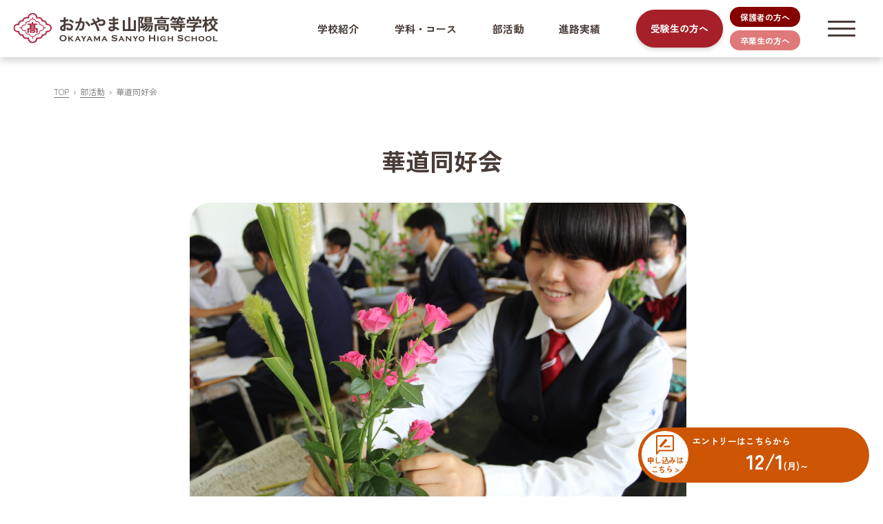

--- FILE ---
content_type: text/html; charset=UTF-8
request_url: https://www.okayama-sanyo-hs.ed.jp/clubs/kado/
body_size: 11735
content:

<!DOCTYPE html>
<html lang="ja">
<head>
<meta charset="utf-8">
<meta http-equiv="X-UA-Compatible" content="IE=edge">
<meta name="viewport" content="width=device-width, initial-scale=1">
<title>華道同好会 : おかやま山陽高校 | 生徒の持ち味を大切にした高校を目指します</title>
<meta http-equiv="content-style-type" content="text/css" />
<meta http-equiv="content-script-type" content="text/javascript" />
<meta name="keywords" content="岡山,おかやま,山陽高校,岡山県,浅口市,IT,進学,機械,自動車,調理,製菓">
<meta name="description" content="岡山県浅口市鴨方にある高等学校。部活動・学科では全国大会の常連校で数々の輝かしい実績を残しています。資格取得に強く、生徒の持ち味を大切にしています。" />
<meta name="format-detection" content="telephone=no">

<meta property="og:title" content="華道同好会 - おかやま山陽高校 | 生徒の持ち味を大切にした高校を目指します">
<meta property="og:type" content="website">
<meta property="og:description" content="岡山県浅口市鴨方にある高等学校。部活動・学科では全国大会の常連校で数々の輝かしい実績を残しています。資格取得に強く、生徒の持ち味を大切にしています。">
<meta property="og:url" content="https://www.okayama-sanyo-hs.ed.jp/clubs/kado/">
<meta property="og:image" content="https://www.okayama-sanyo-hs.ed.jp/wp/wp-content/themes/sanyo/img/common/img_ogp.png">
<meta property="og:locale" content="ja_JP">
<meta property="og:site_name" content="おかやま山陽高校 | 生徒の持ち味を大切にした高校を目指します">
<meta name="twitter:card" content="summary_large_image"> 

<link rel="icon" href="https://www.okayama-sanyo-hs.ed.jp/wp/wp-content/themes/sanyo/img/common/favicon.ico">
<link rel="apple-touch-icon-precomposed" href="https://www.okayama-sanyo-hs.ed.jp/wp/wp-content/themes/sanyo/img/common/apple-touch-icon.png">
<link href="https://www.okayama-sanyo-hs.ed.jp/wp/wp-content/themes/sanyo/style.css?20260114" rel="stylesheet" type="text/css" media="all" />
<script src="https://ajax.googleapis.com/ajax/libs/jquery/3.2.1/jquery.min.js"></script>
<script src="https://www.okayama-sanyo-hs.ed.jp/wp/wp-content/themes/sanyo/js/bootstrap.min.js"></script>
<script src="https://www.okayama-sanyo-hs.ed.jp/wp/wp-content/themes/sanyo/slick/slick.min.js"></script>
<script src="https://www.okayama-sanyo-hs.ed.jp/wp/wp-content/themes/sanyo/js/scroll-hint.min.js"></script>
<meta name='robots' content='max-image-preview:large' />
<link rel="alternate" type="application/rss+xml" title="おかやま山陽高校 | 生徒の持ち味を大切にした高校を目指します &raquo; 華道同好会 のコメントのフィード" href="https://www.okayama-sanyo-hs.ed.jp/clubs/kado/feed/" />
<link rel="alternate" title="oEmbed (JSON)" type="application/json+oembed" href="https://www.okayama-sanyo-hs.ed.jp/wp-json/oembed/1.0/embed?url=https%3A%2F%2Fwww.okayama-sanyo-hs.ed.jp%2Fclubs%2Fkado%2F" />
<link rel="alternate" title="oEmbed (XML)" type="text/xml+oembed" href="https://www.okayama-sanyo-hs.ed.jp/wp-json/oembed/1.0/embed?url=https%3A%2F%2Fwww.okayama-sanyo-hs.ed.jp%2Fclubs%2Fkado%2F&#038;format=xml" />
<style id='wp-img-auto-sizes-contain-inline-css' type='text/css'>
img:is([sizes=auto i],[sizes^="auto," i]){contain-intrinsic-size:3000px 1500px}
/*# sourceURL=wp-img-auto-sizes-contain-inline-css */
</style>
<style id='wp-emoji-styles-inline-css' type='text/css'>

	img.wp-smiley, img.emoji {
		display: inline !important;
		border: none !important;
		box-shadow: none !important;
		height: 1em !important;
		width: 1em !important;
		margin: 0 0.07em !important;
		vertical-align: -0.1em !important;
		background: none !important;
		padding: 0 !important;
	}
/*# sourceURL=wp-emoji-styles-inline-css */
</style>
<style id='wp-block-library-inline-css' type='text/css'>
:root{--wp-block-synced-color:#7a00df;--wp-block-synced-color--rgb:122,0,223;--wp-bound-block-color:var(--wp-block-synced-color);--wp-editor-canvas-background:#ddd;--wp-admin-theme-color:#007cba;--wp-admin-theme-color--rgb:0,124,186;--wp-admin-theme-color-darker-10:#006ba1;--wp-admin-theme-color-darker-10--rgb:0,107,160.5;--wp-admin-theme-color-darker-20:#005a87;--wp-admin-theme-color-darker-20--rgb:0,90,135;--wp-admin-border-width-focus:2px}@media (min-resolution:192dpi){:root{--wp-admin-border-width-focus:1.5px}}.wp-element-button{cursor:pointer}:root .has-very-light-gray-background-color{background-color:#eee}:root .has-very-dark-gray-background-color{background-color:#313131}:root .has-very-light-gray-color{color:#eee}:root .has-very-dark-gray-color{color:#313131}:root .has-vivid-green-cyan-to-vivid-cyan-blue-gradient-background{background:linear-gradient(135deg,#00d084,#0693e3)}:root .has-purple-crush-gradient-background{background:linear-gradient(135deg,#34e2e4,#4721fb 50%,#ab1dfe)}:root .has-hazy-dawn-gradient-background{background:linear-gradient(135deg,#faaca8,#dad0ec)}:root .has-subdued-olive-gradient-background{background:linear-gradient(135deg,#fafae1,#67a671)}:root .has-atomic-cream-gradient-background{background:linear-gradient(135deg,#fdd79a,#004a59)}:root .has-nightshade-gradient-background{background:linear-gradient(135deg,#330968,#31cdcf)}:root .has-midnight-gradient-background{background:linear-gradient(135deg,#020381,#2874fc)}:root{--wp--preset--font-size--normal:16px;--wp--preset--font-size--huge:42px}.has-regular-font-size{font-size:1em}.has-larger-font-size{font-size:2.625em}.has-normal-font-size{font-size:var(--wp--preset--font-size--normal)}.has-huge-font-size{font-size:var(--wp--preset--font-size--huge)}.has-text-align-center{text-align:center}.has-text-align-left{text-align:left}.has-text-align-right{text-align:right}.has-fit-text{white-space:nowrap!important}#end-resizable-editor-section{display:none}.aligncenter{clear:both}.items-justified-left{justify-content:flex-start}.items-justified-center{justify-content:center}.items-justified-right{justify-content:flex-end}.items-justified-space-between{justify-content:space-between}.screen-reader-text{border:0;clip-path:inset(50%);height:1px;margin:-1px;overflow:hidden;padding:0;position:absolute;width:1px;word-wrap:normal!important}.screen-reader-text:focus{background-color:#ddd;clip-path:none;color:#444;display:block;font-size:1em;height:auto;left:5px;line-height:normal;padding:15px 23px 14px;text-decoration:none;top:5px;width:auto;z-index:100000}html :where(.has-border-color){border-style:solid}html :where([style*=border-top-color]){border-top-style:solid}html :where([style*=border-right-color]){border-right-style:solid}html :where([style*=border-bottom-color]){border-bottom-style:solid}html :where([style*=border-left-color]){border-left-style:solid}html :where([style*=border-width]){border-style:solid}html :where([style*=border-top-width]){border-top-style:solid}html :where([style*=border-right-width]){border-right-style:solid}html :where([style*=border-bottom-width]){border-bottom-style:solid}html :where([style*=border-left-width]){border-left-style:solid}html :where(img[class*=wp-image-]){height:auto;max-width:100%}:where(figure){margin:0 0 1em}html :where(.is-position-sticky){--wp-admin--admin-bar--position-offset:var(--wp-admin--admin-bar--height,0px)}@media screen and (max-width:600px){html :where(.is-position-sticky){--wp-admin--admin-bar--position-offset:0px}}

/*# sourceURL=wp-block-library-inline-css */
</style><style id='global-styles-inline-css' type='text/css'>
:root{--wp--preset--aspect-ratio--square: 1;--wp--preset--aspect-ratio--4-3: 4/3;--wp--preset--aspect-ratio--3-4: 3/4;--wp--preset--aspect-ratio--3-2: 3/2;--wp--preset--aspect-ratio--2-3: 2/3;--wp--preset--aspect-ratio--16-9: 16/9;--wp--preset--aspect-ratio--9-16: 9/16;--wp--preset--color--black: #000000;--wp--preset--color--cyan-bluish-gray: #abb8c3;--wp--preset--color--white: #ffffff;--wp--preset--color--pale-pink: #f78da7;--wp--preset--color--vivid-red: #cf2e2e;--wp--preset--color--luminous-vivid-orange: #ff6900;--wp--preset--color--luminous-vivid-amber: #fcb900;--wp--preset--color--light-green-cyan: #7bdcb5;--wp--preset--color--vivid-green-cyan: #00d084;--wp--preset--color--pale-cyan-blue: #8ed1fc;--wp--preset--color--vivid-cyan-blue: #0693e3;--wp--preset--color--vivid-purple: #9b51e0;--wp--preset--gradient--vivid-cyan-blue-to-vivid-purple: linear-gradient(135deg,rgb(6,147,227) 0%,rgb(155,81,224) 100%);--wp--preset--gradient--light-green-cyan-to-vivid-green-cyan: linear-gradient(135deg,rgb(122,220,180) 0%,rgb(0,208,130) 100%);--wp--preset--gradient--luminous-vivid-amber-to-luminous-vivid-orange: linear-gradient(135deg,rgb(252,185,0) 0%,rgb(255,105,0) 100%);--wp--preset--gradient--luminous-vivid-orange-to-vivid-red: linear-gradient(135deg,rgb(255,105,0) 0%,rgb(207,46,46) 100%);--wp--preset--gradient--very-light-gray-to-cyan-bluish-gray: linear-gradient(135deg,rgb(238,238,238) 0%,rgb(169,184,195) 100%);--wp--preset--gradient--cool-to-warm-spectrum: linear-gradient(135deg,rgb(74,234,220) 0%,rgb(151,120,209) 20%,rgb(207,42,186) 40%,rgb(238,44,130) 60%,rgb(251,105,98) 80%,rgb(254,248,76) 100%);--wp--preset--gradient--blush-light-purple: linear-gradient(135deg,rgb(255,206,236) 0%,rgb(152,150,240) 100%);--wp--preset--gradient--blush-bordeaux: linear-gradient(135deg,rgb(254,205,165) 0%,rgb(254,45,45) 50%,rgb(107,0,62) 100%);--wp--preset--gradient--luminous-dusk: linear-gradient(135deg,rgb(255,203,112) 0%,rgb(199,81,192) 50%,rgb(65,88,208) 100%);--wp--preset--gradient--pale-ocean: linear-gradient(135deg,rgb(255,245,203) 0%,rgb(182,227,212) 50%,rgb(51,167,181) 100%);--wp--preset--gradient--electric-grass: linear-gradient(135deg,rgb(202,248,128) 0%,rgb(113,206,126) 100%);--wp--preset--gradient--midnight: linear-gradient(135deg,rgb(2,3,129) 0%,rgb(40,116,252) 100%);--wp--preset--font-size--small: 13px;--wp--preset--font-size--medium: 20px;--wp--preset--font-size--large: 36px;--wp--preset--font-size--x-large: 42px;--wp--preset--spacing--20: 0.44rem;--wp--preset--spacing--30: 0.67rem;--wp--preset--spacing--40: 1rem;--wp--preset--spacing--50: 1.5rem;--wp--preset--spacing--60: 2.25rem;--wp--preset--spacing--70: 3.38rem;--wp--preset--spacing--80: 5.06rem;--wp--preset--shadow--natural: 6px 6px 9px rgba(0, 0, 0, 0.2);--wp--preset--shadow--deep: 12px 12px 50px rgba(0, 0, 0, 0.4);--wp--preset--shadow--sharp: 6px 6px 0px rgba(0, 0, 0, 0.2);--wp--preset--shadow--outlined: 6px 6px 0px -3px rgb(255, 255, 255), 6px 6px rgb(0, 0, 0);--wp--preset--shadow--crisp: 6px 6px 0px rgb(0, 0, 0);}:where(.is-layout-flex){gap: 0.5em;}:where(.is-layout-grid){gap: 0.5em;}body .is-layout-flex{display: flex;}.is-layout-flex{flex-wrap: wrap;align-items: center;}.is-layout-flex > :is(*, div){margin: 0;}body .is-layout-grid{display: grid;}.is-layout-grid > :is(*, div){margin: 0;}:where(.wp-block-columns.is-layout-flex){gap: 2em;}:where(.wp-block-columns.is-layout-grid){gap: 2em;}:where(.wp-block-post-template.is-layout-flex){gap: 1.25em;}:where(.wp-block-post-template.is-layout-grid){gap: 1.25em;}.has-black-color{color: var(--wp--preset--color--black) !important;}.has-cyan-bluish-gray-color{color: var(--wp--preset--color--cyan-bluish-gray) !important;}.has-white-color{color: var(--wp--preset--color--white) !important;}.has-pale-pink-color{color: var(--wp--preset--color--pale-pink) !important;}.has-vivid-red-color{color: var(--wp--preset--color--vivid-red) !important;}.has-luminous-vivid-orange-color{color: var(--wp--preset--color--luminous-vivid-orange) !important;}.has-luminous-vivid-amber-color{color: var(--wp--preset--color--luminous-vivid-amber) !important;}.has-light-green-cyan-color{color: var(--wp--preset--color--light-green-cyan) !important;}.has-vivid-green-cyan-color{color: var(--wp--preset--color--vivid-green-cyan) !important;}.has-pale-cyan-blue-color{color: var(--wp--preset--color--pale-cyan-blue) !important;}.has-vivid-cyan-blue-color{color: var(--wp--preset--color--vivid-cyan-blue) !important;}.has-vivid-purple-color{color: var(--wp--preset--color--vivid-purple) !important;}.has-black-background-color{background-color: var(--wp--preset--color--black) !important;}.has-cyan-bluish-gray-background-color{background-color: var(--wp--preset--color--cyan-bluish-gray) !important;}.has-white-background-color{background-color: var(--wp--preset--color--white) !important;}.has-pale-pink-background-color{background-color: var(--wp--preset--color--pale-pink) !important;}.has-vivid-red-background-color{background-color: var(--wp--preset--color--vivid-red) !important;}.has-luminous-vivid-orange-background-color{background-color: var(--wp--preset--color--luminous-vivid-orange) !important;}.has-luminous-vivid-amber-background-color{background-color: var(--wp--preset--color--luminous-vivid-amber) !important;}.has-light-green-cyan-background-color{background-color: var(--wp--preset--color--light-green-cyan) !important;}.has-vivid-green-cyan-background-color{background-color: var(--wp--preset--color--vivid-green-cyan) !important;}.has-pale-cyan-blue-background-color{background-color: var(--wp--preset--color--pale-cyan-blue) !important;}.has-vivid-cyan-blue-background-color{background-color: var(--wp--preset--color--vivid-cyan-blue) !important;}.has-vivid-purple-background-color{background-color: var(--wp--preset--color--vivid-purple) !important;}.has-black-border-color{border-color: var(--wp--preset--color--black) !important;}.has-cyan-bluish-gray-border-color{border-color: var(--wp--preset--color--cyan-bluish-gray) !important;}.has-white-border-color{border-color: var(--wp--preset--color--white) !important;}.has-pale-pink-border-color{border-color: var(--wp--preset--color--pale-pink) !important;}.has-vivid-red-border-color{border-color: var(--wp--preset--color--vivid-red) !important;}.has-luminous-vivid-orange-border-color{border-color: var(--wp--preset--color--luminous-vivid-orange) !important;}.has-luminous-vivid-amber-border-color{border-color: var(--wp--preset--color--luminous-vivid-amber) !important;}.has-light-green-cyan-border-color{border-color: var(--wp--preset--color--light-green-cyan) !important;}.has-vivid-green-cyan-border-color{border-color: var(--wp--preset--color--vivid-green-cyan) !important;}.has-pale-cyan-blue-border-color{border-color: var(--wp--preset--color--pale-cyan-blue) !important;}.has-vivid-cyan-blue-border-color{border-color: var(--wp--preset--color--vivid-cyan-blue) !important;}.has-vivid-purple-border-color{border-color: var(--wp--preset--color--vivid-purple) !important;}.has-vivid-cyan-blue-to-vivid-purple-gradient-background{background: var(--wp--preset--gradient--vivid-cyan-blue-to-vivid-purple) !important;}.has-light-green-cyan-to-vivid-green-cyan-gradient-background{background: var(--wp--preset--gradient--light-green-cyan-to-vivid-green-cyan) !important;}.has-luminous-vivid-amber-to-luminous-vivid-orange-gradient-background{background: var(--wp--preset--gradient--luminous-vivid-amber-to-luminous-vivid-orange) !important;}.has-luminous-vivid-orange-to-vivid-red-gradient-background{background: var(--wp--preset--gradient--luminous-vivid-orange-to-vivid-red) !important;}.has-very-light-gray-to-cyan-bluish-gray-gradient-background{background: var(--wp--preset--gradient--very-light-gray-to-cyan-bluish-gray) !important;}.has-cool-to-warm-spectrum-gradient-background{background: var(--wp--preset--gradient--cool-to-warm-spectrum) !important;}.has-blush-light-purple-gradient-background{background: var(--wp--preset--gradient--blush-light-purple) !important;}.has-blush-bordeaux-gradient-background{background: var(--wp--preset--gradient--blush-bordeaux) !important;}.has-luminous-dusk-gradient-background{background: var(--wp--preset--gradient--luminous-dusk) !important;}.has-pale-ocean-gradient-background{background: var(--wp--preset--gradient--pale-ocean) !important;}.has-electric-grass-gradient-background{background: var(--wp--preset--gradient--electric-grass) !important;}.has-midnight-gradient-background{background: var(--wp--preset--gradient--midnight) !important;}.has-small-font-size{font-size: var(--wp--preset--font-size--small) !important;}.has-medium-font-size{font-size: var(--wp--preset--font-size--medium) !important;}.has-large-font-size{font-size: var(--wp--preset--font-size--large) !important;}.has-x-large-font-size{font-size: var(--wp--preset--font-size--x-large) !important;}
/*# sourceURL=global-styles-inline-css */
</style>

<style id='classic-theme-styles-inline-css' type='text/css'>
/*! This file is auto-generated */
.wp-block-button__link{color:#fff;background-color:#32373c;border-radius:9999px;box-shadow:none;text-decoration:none;padding:calc(.667em + 2px) calc(1.333em + 2px);font-size:1.125em}.wp-block-file__button{background:#32373c;color:#fff;text-decoration:none}
/*# sourceURL=/wp-includes/css/classic-themes.min.css */
</style>
<link rel="https://api.w.org/" href="https://www.okayama-sanyo-hs.ed.jp/wp-json/" /><link rel="alternate" title="JSON" type="application/json" href="https://www.okayama-sanyo-hs.ed.jp/wp-json/wp/v2/pages/989" /><link rel="EditURI" type="application/rsd+xml" title="RSD" href="https://www.okayama-sanyo-hs.ed.jp/wp/xmlrpc.php?rsd" />
<meta name="generator" content="WordPress 6.9" />
<link rel="canonical" href="https://www.okayama-sanyo-hs.ed.jp/clubs/kado/" />
<link rel='shortlink' href='https://www.okayama-sanyo-hs.ed.jp/?p=989' />
	
	
<!-- Global site tag (gtag.js) - Google Analytics -->
<script async src="https://www.googletagmanager.com/gtag/js?id=G-LZ81VJ2QEN"></script>
<script>
  window.dataLayer = window.dataLayer || [];
  function gtag(){dataLayer.push(arguments);}
  gtag('js', new Date());

  gtag('config', 'G-LZ81VJ2QEN');
</script>

<!-- MS Clarity -->
<script type="text/javascript">
    (function(c,l,a,r,i,t,y){
        c[a]=c[a]||function(){(c[a].q=c[a].q||[]).push(arguments)};
        t=l.createElement(r);t.async=1;t.src="https://www.clarity.ms/tag/"+i;
        y=l.getElementsByTagName(r)[0];y.parentNode.insertBefore(t,y);
    })(window, document, "clarity", "script", "nbmqs229zd");
</script>
	
</head>

<body id="page" class="kado">
<header class="container-fluid fixed-top">
<div class="row">
<h1 class="col-12"><a href="https://www.okayama-sanyo-hs.ed.jp/"><img src="https://www.okayama-sanyo-hs.ed.jp/wp/wp-content/themes/sanyo/img/common/logo.svg" alt="おかやま山陽高等学校 | Okayama Sanyo High School"/></a></h1>
</div>
<ul class="d-none d-lg-flex" id="pcMenu">
<li class="flex-fill align-self-center"><a href="https://www.okayama-sanyo-hs.ed.jp/guide/">学校紹介</a></li>
<li class="flex-fill align-self-center"><a href="https://www.okayama-sanyo-hs.ed.jp/gakka/">学科・コース</a></li>
<li class="flex-fill align-self-center"><a href="https://www.okayama-sanyo-hs.ed.jp/clubs/">部活動</a></li>
<li class="flex-fill align-self-center"><a href="https://www.okayama-sanyo-hs.ed.jp/guide/shinro/">進路実績</a></li>
<li class="align-self-center text-center examStudents"><a href="https://www.okayama-sanyo-hs.ed.jp/admission/">受験生の方へ</a></li>
<li class="align-self-center">
<ul>
<li class="text-center parents"><a href="https://www.okayama-sanyo-hs.ed.jp/parent/">保護者の方へ</a></li>
<li class="text-center graduates"><a href="https://www.okayama-sanyo-hs.ed.jp/graduate/">卒業生の方へ</a></li>
</ul>
</li>
</ul>
</header>

<div class="openBtn"><span></span><span></span><span></span></div>
<nav class="container-fluid" id="globalNav">
<div class="container px-0">
<div class="row" id="globalNavList">

<div class="col-12 col-md-3 order-md-1 pr-lg-5 globalNavContents">
<div class="row">
<h4 class="col-12"><a href="https://www.okayama-sanyo-hs.ed.jp/guide/">学校紹介</a></h4>
</div>
<ul class="row">
<li class="col-12 d-block d-md-none font-weight-bold"><a href="https://www.okayama-sanyo-hs.ed.jp/guide/">学校紹介一覧</a></li>
<li class="col-12"><a href="https://www.okayama-sanyo-hs.ed.jp/guide/greeting/">理事長・校長挨拶</a></li>
<li class="col-12"><a href="https://www.okayama-sanyo-hs.ed.jp/guide/greeting#school_policy">教育方針</a></li>
<li class="col-12"><a href="https://www.okayama-sanyo-hs.ed.jp/wp/wp-content/uploads/2024/07/ijimeboushi.pdf" target="_blank">いじめ防止基本方針</a></li>
<li class="col-12"><a href="https://www.okayama-sanyo-hs.ed.jp/guide/history/">沿革</a></li>
<li class="col-12"><a href="https://www.okayama-sanyo-hs.ed.jp/guide/shisetsu/">施設紹介</a></li>
<li class="col-12"><a href="https://www.okayama-sanyo-hs.ed.jp/guide/event/">年間イベント</a></li>
<li class="col-12"><a href="https://www.okayama-sanyo-hs.ed.jp/guide/shinro/">進路実績</a></li>
<li class="col-12"><a href="https://www.okayama-sanyo-hs.ed.jp/wp/wp-content/uploads/2024/06/r5_school-evaluation.pdf" target="_blank">学校評価</a></li>
<li class="col-12"><a href="https://www.okayama-sanyo-hs.ed.jp/guide/relatedschool/">併設校・姉妹校</a></li>
<li class="col-12"><a href="https://www.okayama-sanyo-hs.ed.jp/guide/access/">アクセス</a></li>
</ul>
</div>

<div class="col-12 col-md-3 order-md-2 pr-lg-5 globalNavContents">
<div class="row">
<h4 class="col-12"><a href="https://www.okayama-sanyo-hs.ed.jp/schoollife/">スクールライフ</a></h4>
</div>
<ul class="row">
<li class="col-12 d-block d-md-none font-weight-bold"><a href="https://www.okayama-sanyo-hs.ed.jp/schoollife/">スクールライフ一覧</a></li>
<li class="col-12"><a href="https://www.okayama-sanyo-hs.ed.jp/schoollife/navi/">おかやま山陽高校の魅力</a></li>
<li class="col-12"><a href="https://www.okayama-sanyo-hs.ed.jp/schoollife/dormitory/">寮について</a></li>
<li class="col-12"><a href="https://www.okayama-sanyo-hs.ed.jp/schoollife/meister/">マイスター・スクールについて</a></li>
<li class="col-12"><a href="https://www.okayama-sanyo-hs.ed.jp/schoollife/new-uniform/">制服紹介</a></li>
<li class="col-12"><a href="https://www.okayama-sanyo-hs.ed.jp/observatory/">おかやま山陽高校 天文台</a></li>
<li class="col-12"><a href="https://www.okayama-sanyo-hs.ed.jp/schoollife/bmdr/">献血・骨髄バンクの取り組み</a></li>
</ul>
<div class="d-none d-md-block row">
<h4 class="col-12"><a href="https://www.okayama-sanyo-hs.ed.jp/clubs/">部活動</a></h4>
</div>
</div>

<div class="col-12 col-md-6 col-lg-4 order-md-3 pr-lg-5 globalNavContents">
<div class="row">
<h4 class="col-12"><a href="https://www.okayama-sanyo-hs.ed.jp/gakka/">学科コース</a></h4>
<div class="col-12 col-md-6">
<ul class="row">
<li class="col-12 d-block d-md-none font-weight-bold"><a href="https://www.okayama-sanyo-hs.ed.jp/gakka/">学科コース一覧</a></li>
<li class="col-12 d-none d-md-block font-weight-bold"><a href="https://www.okayama-sanyo-hs.ed.jp/gakka/">普通科</a></li>
<li class="col-12"><a href="https://www.okayama-sanyo-hs.ed.jp/gakka/shingaku/"><span class="d-block d-md-none">普通科</span>特別進学コース</a></li>
<li class="col-12"><a href="https://www.okayama-sanyo-hs.ed.jp/gakka/synthesis/"><span class="d-block d-md-none">普通科</span>総合進学コース</a></li>
<li class="col-12"><a href="https://www.okayama-sanyo-hs.ed.jp/gakka/it/"><span class="d-block d-md-none">普通科</span>ITコース</a></li>
<li class="col-12"><a href="https://www.okayama-sanyo-hs.ed.jp/gakka/koumuin/"><span class="d-block d-md-none">普通科</span>公務員コース</a></li>
<li class="col-12"><a href="https://www.okayama-sanyo-hs.ed.jp/gakka/beauty/"><span class="d-block d-md-none">普通科</span>ビューティコース</a></li>
<li class="col-12"><a href="https://www.okayama-sanyo-hs.ed.jp/gakka/music/"><span class="d-block d-md-none">普通科</span>音楽コース</a></li>
<li class="col-12 lineLast"><a href="https://www.okayama-sanyo-hs.ed.jp/gakka/sports/"><span class="d-block d-md-none">普通科</span>スポーツコース</a></li>
</ul>
</div>
<div class="col-12 col-md-5">
<ul class="row">
<li class="col-12 bold"><a href="https://www.okayama-sanyo-hs.ed.jp/gakka/kikai/">機械科</a></li>
<li class="col-12 bold"><a href="https://www.okayama-sanyo-hs.ed.jp/gakka/car/">自動車科</a></li>
<li class="col-12 bold"><a href="https://www.okayama-sanyo-hs.ed.jp/gakka/cook/">調理科</a></li>
<li class="col-12 bold"><a href="https://www.okayama-sanyo-hs.ed.jp/gakka/seika/">製菓科</a></li>
</ul>
</div>
</div>
</div>

<div class="col-12 col-md-3 order-md-5 pr-lg-5 globalNavContents">
<div class="row">
<h4 class="col-12 mtLgShort"><a href="https://www.okayama-sanyo-hs.ed.jp/admission/">受験生の方へ</a></h4>
</div>
<ul class="row">
<li class="col-12 d-block d-md-none font-weight-bold"><a href="https://www.okayama-sanyo-hs.ed.jp/admission/">受験生の方へ一覧</a></li>
<li class="col-12"><a href="https://www.okayama-sanyo-hs.ed.jp/admission/application/">募集要項</a></li>
<li class="col-12"><a href="https://www.okayama-sanyo-hs.ed.jp/admission/qa/">入試に関するQ&amp;A</a></li>
<li class="col-12"><a href="https://www.okayama-sanyo-hs.ed.jp/admission/tokutai/">特待生・奨学金制度</a></li>
<li class="col-12"><a href="https://www.okayama-sanyo-hs.ed.jp/admission/selection/">セレクション</a></li>
<li class="d-none d-md-block col-12 font-weight-bold"><a href="https://www.okayama-sanyo-hs.ed.jp/schoollife/navi/">おかやま山陽高校NAVI</a></li>
</ul>
</div>

<div class="col-12 d-md-none globalNavContents">
<div class="row">
<h5 class="col-12"><a href="https://www.okayama-sanyo-hs.ed.jp/clubs/">部活動</a></h5>
</div>
</div>

<div class="d-block d-md-none col-12 globalNavContents">
<div class="row">
<h4 class="col-12"><a href="https://www.okayama-sanyo-hs.ed.jp/blog/">学校ブログ</a></h4>
</div>
<ul class="row">
<li class="col-12 d-block d-md-none font-weight-bold"><a href="https://www.okayama-sanyo-hs.ed.jp/blog/">学校ブログ一覧</a></li>
<li class="col-12"><a href="https://www.okayama-sanyo-hs.ed.jp/school_blog/">学校・学科・コースブログ</a></li>
<li class="col-12"><a href="https://www.okayama-sanyo-hs.ed.jp/club_blog/">部活動ブログ</a></li>
</ul>
</div>

<div class="d-block d-md-none col-12 globalNavContents">
<div class="row">
<h5 class="col-12"><a href="https://www.okayama-sanyo-hs.ed.jp/store/">おかやま山陽高校ストア</a></h5>
</div>
</div>

<div class="d-block d-md-none col-12 globalNavContents">
<div class="row">
<h5 class="col-12"><a href="https://www.okayama-sanyo-hs.ed.jp/school_news/">スクールニュース</a></h5>
</div>
</div>

<div class="col-12 col-md-3 col-lg-2 order-md-4 px-lg-0 h4Overlap globalNavContents">
<div class="row">
<h5 class="col-12"><a href="https://www.okayama-sanyo-hs.ed.jp/open_school/">オープンスクール</a></h5>
<h4 class="d-none d-md-block col-12"><a href="https://www.okayama-sanyo-hs.ed.jp/message/">先輩・先生メッセージ</a></h4>
<h4 class="d-none d-md-block col-12"><a href="https://www.okayama-sanyo-hs.ed.jp/school_news/">スクールニュース</a></h4>
<h4 class="d-none d-md-block col-12"><a href="https://www.okayama-sanyo-hs.ed.jp/blog/">学校ブログ</a></h4>
<h4 class="d-none d-md-block col-12"><a href="https://www.okayama-sanyo-hs.ed.jp/store/">おかやま山陽高校ストア</a></h4>
</div>
</div>

<div class="d-block d-md-none col-12 globalNavContents">
<div class="row">
<h5 class="col-12"><a href="https://www.okayama-sanyo-hs.ed.jp/message/">先輩・先生メッセージ</a></h5>
</div>
</div>

<div class="col-12 col-md-3 order-md-6 pr-lg-5 globalNavContents">
<div class="row">
<h5 class="col-12 mtLgShort"><a href="https://www.okayama-sanyo-hs.ed.jp/parent/">保護者の方へ</a></h5>
</div>
<ul class="d-none d-md-block row">
<li class="col-12"><a href="https://www.okayama-sanyo-hs.ed.jp/parent/#parentMedical">治癒証明書ダウンロード</a></li>
<li class="col-12"><a href="https://www.okayama-sanyo-hs.ed.jp/parent/#parentMedical">インフルエンザ罹患報告書</a></li>
<!--<li class="col-12"><a href="https://www.okayama-sanyo-hs.ed.jp/parent/#parentOther">各種奨学金のお知らせ</a></li>-->
<li class="col-12"><a href="https://www.okayama-sanyo-hs.ed.jp/parent/#parentOther">年間行事予定表</a></li>
<li class="col-12"><a href="https://www.okayama-sanyo-hs.ed.jp/parent/#parentMedical">BLEND使用マニュアル</a></li>
<li class="col-12"><a href="https://www.okayama-sanyo-hs.ed.jp/parent/#parentMedical">BLEND保護者登録マニュアル</a></li>
<li class="col-12"><a href="https://www.okayama-sanyo-hs.ed.jp/parent/pta">保護者会について</a></li>
</ul>
</div>
<div class="d-block d-md-none col-12 globalNavContents">
<div class="row">
<h5 class="col-12"><a href="https://www.okayama-sanyo-hs.ed.jp/parent/pta">保護者会について</a></h5>
</div>
</div>

<div class="col-12 col-md-3 order-md-7 pr-lg-5 globalNavContents">
<div class="row">
<h5 class="col-12 mtLgShort"><a href="https://www.okayama-sanyo-hs.ed.jp/graduate/">卒業生の方へ</a></h5>
</div>
<ul class="d-none d-md-block row">
<li class="col-12"><a href="https://www.okayama-sanyo-hs.ed.jp/graduate/#graduateHowtoPublish">各種証明書の発行について</a></li>
<li class="col-12"><a href="https://www.okayama-sanyo-hs.ed.jp/graduate/#graduateHomeComingDay">ホームカミングデイ</a></li>
</ul>
</div>

<div class="col-12 col-lg-3 order-md-8 px-lg-0 secBtn">
<div class="row justify-content-center">
<p class="d-block d-md-none col-11 px-2"><a href="https://www.okayama-sanyo-hs.ed.jp/schoollife/navi/"><img src="https://www.okayama-sanyo-hs.ed.jp/wp/wp-content/themes/sanyo/img/common/btn_navi.png" alt="おかやま山陽高校NAVI" class="img-fluid"/></a></p>
<p class="col-11 col-md-4 col-lg-12 text-center btnLink"><a href="https://www.okayama-sanyo-hs.ed.jp/inquiry/">お問合せ</a></p>
<p class="col-11 col-md-4 col-lg-12 text-center btnLink"><a href="https://www.okayama-sanyo-hs.ed.jp/document/">資料請求</a></p>
</div>
<div class="test">
<ul class="d-flex justify-content-between justify-content-md-center justify-content-lg-between headerSubLink">
<li><a href="https://www.okayama-sanyo-hs.ed.jp/employment/">教員募集</a></li>
<li><a href="https://www.okayama-sanyo-hs.ed.jp/donation/">ご寄附について</a></li>
<li><a href="https://www.okayama-sanyo-hs.ed.jp/privacy-policy/">プライバシーポリシー</a></li>
</ul>
<ul class="d-flex justify-content-center justify-content-lg-end headerSnsLink">
<li><a href="https://www.youtube.com/@ch.1490" target="_blank"><img src="https://www.okayama-sanyo-hs.ed.jp/wp/wp-content/themes/sanyo/img/common/icon_youtube_bk.svg" alt="YouTube"/></a></li>
<li><a href="https://www.facebook.com/okayamasanyo/" target="_blank"><img src="https://www.okayama-sanyo-hs.ed.jp/wp/wp-content/themes/sanyo/img/common/icon_facebook_bk.svg" alt="Facebook"/></a></li>
<li><a href="https://twitter.com/koho17344278" target="_blank"><img src="https://www.okayama-sanyo-hs.ed.jp/wp/wp-content/themes/sanyo/img/common/icon_x_bk.svg" alt="X"/></a></li>
</ul>
<div class="row">
<p class="col-6 col-lg-4 text-center mx-auto unesco"><a href="https://www.unesco-school.mext.go.jp/" target="_blank"><img src="https://www.okayama-sanyo-hs.ed.jp/wp/wp-content/themes/sanyo/img/common/bnr_unesco.png" alt="UNESCO" class="img-fluid"/></a></p>
<p class="d-none d-lg-block col-12 text-right address">〒719-0252 岡山県浅口市鴨方町六条院中2069<br>
TEL: 0865-44-3100 ／ FAX: 0865-44-6626<br>
<span><img src="https://www.okayama-sanyo-hs.ed.jp/wp/wp-content/themes/sanyo/img/common/mail_b.svg" alt=""/></span></p>
</div>
</div>
</div>

</div>
</div>
</nav>


<div class="container-fluid px-0" id="mainContents">
<div class="container" id="clubTopContents">
<div class="row">
<ol class="row breadCrumbList mx-3 mx-lg-2 px-0">
<li><a href="https://www.okayama-sanyo-hs.ed.jp/">TOP</a></li>
<li><a href="https://www.okayama-sanyo-hs.ed.jp/clubs/">部活動</a></li>
<li>華道同好会</li>
</ol>
</div>

<div class="row justify-content-center">
<h2 class="col-12 text-center">華道同好会</h2>

<picture class="col-12 col-md-8">
<img src="https://www.okayama-sanyo-hs.ed.jp/wp/wp-content/uploads/2024/04/IMG_2110.jpg" alt="華道同好会" class="img-fluid mx-auto" />
</picture>
<p class="col-12 col-lg-8 clubMember">部員数：7人</p><p class="col-12 col-lg-8 clubPlace">活動場所：資料室</p><div class="col-12 col-lg-8">私たち華道同好会は、週１回、様々な花を実際に生け、デッサンをする活動をしております。<br />
基本となる花器の選び方や生花の扱いから学ぶため、初心者の方も多く在籍しています。季節やテーマにあわせて花材を選び、花の美しさや魅力を最大限に引き出すことを目指します。<br />
また、日々の成果を発揮すべく「花いけバトル」や「花の甲子園」に参加し、数々の成績も残しております。学校内外でのイベントや展示会にも積極的に参加することで、華道同好会の活動を広く知ってもらうように努めています。<br />
これらの活動を通し、生徒には、花の美しさや日本の伝統文化を学びながら、自己表現や感性の豊かさを育んで欲しいと思っています。<br />
</div></div>
</div>

<div class="container-fluid blog" id="clubTempBlogContents">
<div class="container">
<div class="row justify-content-center blogContents">
<h3 class="col col-md-12 text-center">活動BLOG</h3>

<div class="col-12 col-md-9 col-lg-3 blogArchiveContents">
<div class="row">
<div class="col-8 col-md-9 col-lg-12 pl-0 px-lg-3 order-lg-2">
<div class="row">
<p class="col-12 date">2025.07.01<span class="catClub cat25 kado">華道同好会</span></p>
<h4 class="col-12"><a href="https://www.okayama-sanyo-hs.ed.jp/club_blog/%e8%8a%b1%e3%81%84%e3%81%91%e3%83%90%e3%83%88%e3%83%ab%e5%ba%83%e5%b3%b6%e5%a4%a7%e4%bc%9a-2/">花いけバトル広島大会</a></h4>
</div>
</div>
<picture class="col-4 col-md-3 col-lg-12 px-0 px-lg-3 order-lg-1"><a href="https://www.okayama-sanyo-hs.ed.jp/club_blog/%e8%8a%b1%e3%81%84%e3%81%91%e3%83%90%e3%83%88%e3%83%ab%e5%ba%83%e5%b3%b6%e5%a4%a7%e4%bc%9a-2/">
<img src="https://www.okayama-sanyo-hs.ed.jp/wp/wp-content/uploads/2025/07/S__141426690_0.jpg" alt="花いけバトル広島大会" class="img-fluid mx-auto" />
</a></picture>
</div>
</div>
<div class="col-12 col-md-9 col-lg-3 blogArchiveContents">
<div class="row">
<div class="col-8 col-md-9 col-lg-12 pl-0 px-lg-3 order-lg-2">
<div class="row">
<p class="col-12 date">2024.10.27<span class="catClub cat25 kado">華道同好会</span></p>
<h4 class="col-12"><a href="https://www.okayama-sanyo-hs.ed.jp/club_blog/%e8%8a%b1%e3%81%84%e3%81%91%e3%83%90%e3%83%88%e3%83%ab%e5%ba%83%e5%b3%b6%e5%a4%a7%e4%bc%9a/">花いけバトル広島大会</a></h4>
</div>
</div>
<picture class="col-4 col-md-3 col-lg-12 px-0 px-lg-3 order-lg-1"><a href="https://www.okayama-sanyo-hs.ed.jp/club_blog/%e8%8a%b1%e3%81%84%e3%81%91%e3%83%90%e3%83%88%e3%83%ab%e5%ba%83%e5%b3%b6%e5%a4%a7%e4%bc%9a/">
<img src="https://www.okayama-sanyo-hs.ed.jp/wp/wp-content/uploads/2024/10/fb36390e80d9c09540d9e83eb4253d39.jpg" alt="花いけバトル広島大会" class="img-fluid mx-auto" />
</a></picture>
</div>
</div>
</div>

<div class="row justify-content-center">
<p class="col-10 col-md-5 col-lg-4 text-center mx-auto btnToLink toTop"><a href="https://www.okayama-sanyo-hs.ed.jp/cat_club/kado/">一覧を見る</a></p>
</div>
</div>
</div>

<div class="container" id="clubAdd">
<div class="row justify-content-center">


</div>

<div class="row justify-content-center">
<p class="col-10 col-md-5 col-lg-4 text-center mx-auto btnToLink toTop"><a href="https://www.okayama-sanyo-hs.ed.jp/clubs/">部活動一覧へ戻る</a></p>
</div>

</div>

</div>

<a href="https://mirai-compass.net/usr/oksanyoh/common/login.jsf" target="_blank">
<div class="bnrInfo">
<dl>
<dt>エントリーはこちらから</dt>
<dd>12/1<span>(月)～</span></dd>
</dl>
<div class="btnInfo"><a href="https://mirai-compass.net/usr/oksanyoh/common/login.jsf" target="_blank"><img src="https://www.okayama-sanyo-hs.ed.jp/wp/wp-content/themes/sanyo/img/common/btn_info.svg" alt=""/>申し込みは<br>こちら &gt;</a></div>
</div></a>

<footer class="container-fluid">
<div class="container">
<div class="row">

<div class="col-6 col-md-3 order-md-1 pr-lg-5">
<div class="row">
<h4 class="col-12"><a href="https://www.okayama-sanyo-hs.ed.jp/guide/">学校紹介</a></h4>
</div>
<ul class="d-none d-md-block row">
<li class="col-12"><a href="https://www.okayama-sanyo-hs.ed.jp/guide/greeting/">理事長・校長挨拶</a></li>
<li class="col-12"><a href="https://www.okayama-sanyo-hs.ed.jp/guide/greeting/#school_policy">教育方針</a></li>
<li class="col-12"><a href="https://www.okayama-sanyo-hs.ed.jp/wp/wp-content/uploads/2024/07/ijimeboushi.pdf" target="_blank">いじめ防止基本方針</a></li>
<li class="col-12"><a href="https://www.okayama-sanyo-hs.ed.jp/guide/history/">沿革</a></li>
<li class="col-12"><a href="https://www.okayama-sanyo-hs.ed.jp/guide/shisetsu/">施設紹介</a></li>
<li class="col-12"><a href="https://www.okayama-sanyo-hs.ed.jp/guide/event/">年間イベント</a></li>
<li class="col-12"><a href="https://www.okayama-sanyo-hs.ed.jp/guide/shinro/">進路実績</a></li>
<li class="col-12"><a href="https://www.okayama-sanyo-hs.ed.jp/wp/wp-content/uploads/2024/06/r5_school-evaluation.pdf" target="_blank">学校評価</a></li>
<li class="col-12"><a href="https://www.okayama-sanyo-hs.ed.jp/guide/relatedschool/">併設校・姉妹校</a></li>
<li class="col-12"><a href="https://www.okayama-sanyo-hs.ed.jp/guide/access/">アクセス</a></li>
</ul>
</div>

<div class="col-6 col-md-3 order-md-5 pr-lg-5">
<div class="row">
<h4 class="col-12"><a href="https://www.okayama-sanyo-hs.ed.jp/admission/">受験生の方へ</a></h4>
</div>
<ul class="d-none d-md-block row">
<li class="col-12"><a href="https://www.okayama-sanyo-hs.ed.jp/admission/application/">募集要項</a></li>
<li class="col-12"><a href="https://www.okayama-sanyo-hs.ed.jp/admission/qa/">入試に関するQ&amp;A</a></li>
<li class="col-12"><a href="https://www.okayama-sanyo-hs.ed.jp/admission/tokutai/">特待生・奨学金制度</a></li>
<li class="col-12"><a href="https://www.okayama-sanyo-hs.ed.jp/admission/selection/">セレクション</a></li>
<li class="col-12 font-weight-bold"><a href="https://www.okayama-sanyo-hs.ed.jp/schoollife/navi/">おかやま山陽高校NAVI</a></li>
</ul>
</div>

<div class="col-6 col-md-3 order-md-2 pr-lg-5">
<div class="row">
<h4 class="col-12"><a href="https://www.okayama-sanyo-hs.ed.jp/schoollife/">スクールライフ</a></h4>
</div>
<ul class="d-none d-md-block row">
<li class="col-12"><a href="https://www.okayama-sanyo-hs.ed.jp/schoollife/navi/">おかやま山陽高校の魅力</a></li>
<li class="col-12"><a href="https://www.okayama-sanyo-hs.ed.jp/schoollife/dormitory/">寮について</a></li>
<li class="col-12"><a href="https://www.okayama-sanyo-hs.ed.jp/schoollife/meister/">マイスター・スクールについて</a></li>
<li class="col-12"><a href="https://www.okayama-sanyo-hs.ed.jp/schoollife/new-uniform/">制服紹介</a></li>
<li class="col-12"><a href="https://www.okayama-sanyo-hs.ed.jp/observatory/">おかやま山陽高校 天文台</a></li>
<li class="col-12"><a href="https://www.okayama-sanyo-hs.ed.jp/schoollife/bmdr/">献血・骨髄バンクの取り組み</a></li>
</ul>
<div class="d-none d-md-block row">
<h4 class="col-12"><a href="https://www.okayama-sanyo-hs.ed.jp/clubs/">部活動</a></h4>
</div>
</div>

<div class="col-6 col-md-3 order-md-6 pr-lg-5">
<div class="row">
<h4 class="col-12"><a href="https://www.okayama-sanyo-hs.ed.jp/parent/">保護者の方へ</a></h4>
</div>
<ul class="d-none d-md-block row">
<li class="col-12"><a href="https://www.okayama-sanyo-hs.ed.jp/parent/#parentMedical">治癒証明書ダウンロード</a></li>
<li class="col-12"><a href="https://www.okayama-sanyo-hs.ed.jp/parent/#parentMedical">インフルエンザ罹患報告書</a></li>
<!--<li class="col-12"><a href="https://www.okayama-sanyo-hs.ed.jp/parent/#parentOther">各種奨学金のお知らせ</a></li>-->
<li class="col-12"><a href="https://www.okayama-sanyo-hs.ed.jp/parent/#parentOther">年間行事予定表</a></li>
<li class="col-12"><a href="https://www.okayama-sanyo-hs.ed.jp/parent/#parentMedical">BLEND使用マニュアル</a></li>
<li class="col-12"><a href="https://www.okayama-sanyo-hs.ed.jp/parent/#parentMedical">BLEND保護者登録マニュアル</a></li>
<li class="col-12"><a href="https://www.okayama-sanyo-hs.ed.jp/parent/pta">保護者会について</a></li>
</ul>
</div>

<div class="col-6 d-md-none">
<div class="row">
<h4 class="col-12"><a href="https://www.okayama-sanyo-hs.ed.jp/clubs/">部活動</a></h4>
</div>
</div>

<div class="col-6 col-md-3 order-md-7 pr-lg-5">
<div class="row">
<h4 class="col-12"><a href="https://www.okayama-sanyo-hs.ed.jp/graduate/">卒業生の方へ</a></h4>
</div>
<ul class="d-none d-md-block row">
<li class="col-12"><a href="https://www.okayama-sanyo-hs.ed.jp/graduate/#graduateHowtoPublish">各種証明書の発行について</a></li>
<li class="col-12"><a href="https://www.okayama-sanyo-hs.ed.jp/graduate/#graduateHomeComingDay">ホームカミングデイ</a></li>
</ul>
</div>

<div class="col-6 col-md-6 col-lg-4 order-md-3 pr-lg-5">
<div class="row">
<h4 class="col-12"><a href="https://www.okayama-sanyo-hs.ed.jp/gakka/">学科・コース</a></h4>
<div class="d-none d-md-block col-6">
<ul class="row">
<li class="col-12 font-weight-bold"><a href="https://www.okayama-sanyo-hs.ed.jp/gakka/">普通科</a></li>
<li class="col-12"><a href="https://www.okayama-sanyo-hs.ed.jp/gakka/shingaku/">特別進学コース</a></li>
<li class="col-12"><a href="https://www.okayama-sanyo-hs.ed.jp/gakka/synthesis/">総合進学コース</a></li>
<li class="col-12"><a href="https://www.okayama-sanyo-hs.ed.jp/gakka/it/">ITコース</a></li>
<li class="col-12"><a href="https://www.okayama-sanyo-hs.ed.jp/gakka/koumuin/">公務員コース</a></li>
<li class="col-12"><a href="https://www.okayama-sanyo-hs.ed.jp/gakka/beauty/">ビューティコース</a></li>
<li class="col-12"><a href="https://www.okayama-sanyo-hs.ed.jp/gakka/music/">音楽コース</a></li>
<li class="col-12"><a href="https://www.okayama-sanyo-hs.ed.jp/gakka/sports/">スポーツコース</a></li>
</ul>
</div>
<div class="d-none d-md-block col-5">
<ul class="row">
<li class="col-12 font-weight-bold"><a href="https://www.okayama-sanyo-hs.ed.jp/gakka/kikai/">機械科</a></li>
<li class="col-12 font-weight-bold"><a href="https://www.okayama-sanyo-hs.ed.jp/gakka/car/">自動車科</a></li>
<li class="col-12 font-weight-bold"><a href="https://www.okayama-sanyo-hs.ed.jp/gakka/cook/">調理科</a></li>
<li class="col-12 font-weight-bold"><a href="https://www.okayama-sanyo-hs.ed.jp/gakka/seika/">製菓科</a></li>
</ul>
</div>
</div>
</div>

<div class="col-6 col-md-3 col-lg-2 order-md-4 px-lg-0 h4Overlap">
<div class="row">
<h4 class="col-12"><a href="https://www.okayama-sanyo-hs.ed.jp/open_school/">オープンスクール</a></h4>
<h4 class="d-none d-md-block col-12"><a href="https://www.okayama-sanyo-hs.ed.jp/message/">先輩・先生メッセージ</a></h4>
<h4 class="d-none d-md-block col-12"><a href="https://www.okayama-sanyo-hs.ed.jp/school_news/">スクールニュース</a></h4>
<h4 class="d-none d-md-block col-12"><a href="https://www.okayama-sanyo-hs.ed.jp/blog/">学校ブログ</a></h4>
<h4 class="d-none d-md-block col-12"><a href="https://www.okayama-sanyo-hs.ed.jp/store/">おかやま山陽高校ストア</a></h4>
</div>
</div>

<div class="d-block d-md-none col-6">
<div class="row">
<h4 class="col-12"><a href="https://www.okayama-sanyo-hs.ed.jp/blog/">学校ブログ</a></h4>
</div>
</div>

<div class="d-block d-md-none col-6">
<div class="row">
<h4 class="col-12"><a href="https://www.okayama-sanyo-hs.ed.jp/school_news/">スクールニュース</a></h4>
</div>
</div>

<div class="col-12 col-lg-3 order-md-8 px-lg-0 secBtn">
<div class="row justify-content-md-center">
<p class="col-12 col-md-4 col-lg-12 text-center btnLink"><a href="https://www.okayama-sanyo-hs.ed.jp/inquiry/">お問合せ</a></p>
<p class="col-12 col-md-4 col-lg-12 text-center btnLink"><a href="https://www.okayama-sanyo-hs.ed.jp/document/">資料請求</a></p>
<p class="col-6 col-md-5 text-md-center d-lg-none btnFooterBlank"><a href="https://okakoukyo.com/" target="_blank">岡山県高等学校<br class="d-block d-md-none">工業教育協会</a></p>
<p class="col-6 col-md-5 text-md-center d-lg-none btnFooterBlank"><a href="http://www.oka-shigaku.gr.jp/schoolfesta.html" target="_blank">私学フェア<br class="d-block d-md-none">おかやま</a></p>
<p class="col-6 text-md-center d-lg-none btnFooterBlank narrow"><a href="https://www.okayama-sanyo-hs.ed.jp/wp/wp-content/uploads/2024/07/approach_earthquake.pdf" target="_blank">学校施設の<br class="d-block d-md-none">耐震化への<br class="d-block d-md-none">取り組み状況</a></p>
</div>
</div>

</div>
</div>

<div class="container footerBottom">
<ul class="d-flex flex-row footerSubLink">
<li><a href="https://www.okayama-sanyo-hs.ed.jp/employment/">教員募集</a></li>
<li><a href="https://www.okayama-sanyo-hs.ed.jp/donation/">ご寄附について</a></li>
<li><a href="https://www.okayama-sanyo-hs.ed.jp/privacy-policy/">プライバシーポリシー</a></li>
</ul>
<div class="row">
<div class="col-12 col-md-7 col-lg-5">
<div class="row">
<h3 class="col-12 text-center text-md-left">おかやま山陽高等学校<span class="d-none d-md-block"><img src="https://www.okayama-sanyo-hs.ed.jp/wp/wp-content/themes/sanyo/img/common/logo_sub_w.svg" alt="Okayama Sanyo High School"/></span></h3>
<p class="col-12 text-center text-md-left address">〒719-0252 岡山県浅口市鴨方町六条院中2069<br>
TEL: 0865-44-3100 ／ FAX: 0865-44-6626<br>
<span><img src="https://www.okayama-sanyo-hs.ed.jp/wp/wp-content/themes/sanyo/img/common/mail_w.svg" alt=""/></span></p>
</div>
</div>
<div class="col-12 col-md-5 col-lg-7 lastCol">
<p class="col-6 col-lg-3 text-center mx-auto unesco"><a href="https://www.unesco-school.mext.go.jp/" target="_blank"><img src="https://www.okayama-sanyo-hs.ed.jp/wp/wp-content/themes/sanyo/img/common/bnr_unesco.png" alt="UNESCO" class="img-fluid"/></p>
<ul class="d-flex justify-content-center justify-content-md-end snsList">
<li><a href="https://www.youtube.com/@ch.1490" target="_blank"><img src="https://www.okayama-sanyo-hs.ed.jp/wp/wp-content/themes/sanyo/img/common/icon_youtube_w.svg" alt="YouTube"/></a></li>
<li><a href="https://www.facebook.com/okayamasanyo/" target="_blank"><img src="https://www.okayama-sanyo-hs.ed.jp/wp/wp-content/themes/sanyo/img/common/icon_facebook_w.svg" alt="Facebook"/></a></li>
<li><a href="https://twitter.com/koho17344278" target="_blank"><img src="https://www.okayama-sanyo-hs.ed.jp/wp/wp-content/themes/sanyo/img/common/icon_x_w.svg" alt="X"/></a></li>
</ul>
<p class="d-none d-lg-block btnBlank"><a href="https://okakoukyo.com/" target="_blank">岡山県高等学校工業教育協会</a></p>
<p class="d-none d-lg-block btnBlank"><a href="http://www.oka-shigaku.gr.jp/schoolfesta.html" target="_blank">私学フェア おかやま</a></p>
<p class="d-none d-lg-block btnBlank"><a href="https://www.okayama-sanyo-hs.ed.jp/wp/wp-content/uploads/2024/07/approach_earthquake.pdf" target="_blank">学校施設の耐震化への取り組み状況</a></p>
<p class="col-12 text-center text-md-right copyright">&copy; 2026 Okayama Sanyo High School</p>
</div>
</div>
</div>
</footer>

<script src="https://www.okayama-sanyo-hs.ed.jp/wp/wp-content/themes/sanyo/js/jquery.smooth-scroll.min.js"></script>
<script>
//smoothScroll
$('a[href^="#"]:not(.modalContentsLink)').smoothScroll({
	speed: 600,
	offset: -70,
});
// 別ページからのリンク
$(window).on('load', function() {
    var headerHight = 80; //ヘッダの高さ
    if(document.URL.match("#")) {
      var str = location.href ;
      var cut_str = "#";
      var index = str.indexOf(cut_str);
      var href = str.slice(index);
      var target = href;
      var position = $(target).offset().top - headerHight;
      $("html, body").scrollTop(position);
      return false;
	}
});

//overlay
$(".openBtn").click(function () {
	$(this).toggleClass('active');
    $("#globalNav").toggleClass('panelActive');
});
$("#globalNav a").click(function () {
    $(".openBtn").removeClass('active');
    $("#globalNav").removeClass('panelActive');
});
$(function() {
	$('.sideNav dd').hide();
    $('.sideNav dt').click(function() {
		$(this).toggleClass('close');
        $(this).next().slideToggle('slow');
    });
});

//toggle
$(document).ready(function() {
   if ($(window).width() <= 768) {
        $('#globalNavList h4').on('click', function() {
            var findElm = $(this).parents('.globalNavContents').find("ul");
            $(findElm).slideToggle();

            if($(this).hasClass('close')){
                $(this).removeClass('close');
            }else{
                $(this).addClass('close');
            }
        });
   }
   });

// eachTextAnime
function EachTextAnimeControl() {
  $('.eachTextAnime').each(function () {
    var elemPos = $(this).offset().top - 50;
    var scroll = $(window).scrollTop();
    var windowHeight = $(window).height();
    if (scroll >= elemPos - windowHeight) {
      $(this).addClass("appeartext");

    } else {
      $(this).removeClass("appeartext");
    }
  });
}
$(window).scroll(function () {
  EachTextAnimeControl();
});
$(window).on('load', function () {
  var element = $(".eachTextAnime");
  element.each(function () {
    var text = $(this).text();
    var textbox = "";
    text.split('').forEach(function (t, i) {
      if (t !== " ") {
        if (i < 10) {
          textbox += '<span style="animation-delay:.' + i + 's;">' + t + '</span>';
        } else {
          var n = i / 10;
          textbox += '<span style="animation-delay:' + n + 's;">' + t + '</span>';
        }
      } else {
        textbox += t;
      }
    });
    $(this).html(textbox);
  });

  EachTextAnimeControl();
});

// fadeAnime
function fadeAnime(){
  $('.fadeUpTrigger').each(function(){
    var elemPos = $(this).offset().top-50;
    var scroll = $(window).scrollTop();
    var windowHeight = $(window).height();
    if (scroll >= elemPos - windowHeight){
    $(this).addClass('fadeUp');
    }
    });
}
  $(window).scroll(function (){
    fadeAnime();
  });

//open_school bnrInfo
$(function() {
    $(window).on("scroll", function() {
        const scrollHeight = $(document).height();
        const scrollPosition = $(window).height() + $(window).scrollTop();
        const footHeight = $("footer").height();
        if ( scrollHeight - scrollPosition  <= footHeight ) {
            $(".bnrInfo").css({
                "position":"absolute",
            });
        } else {
            $(".bnrInfo").css({
                "position":"fixed",
            });
        }
    });
});
  
//slider-bottom
$(function(){
  $('.slider-bottom').slick({
    autoplay: true,
    autoplaySpeed: 0,
    speed: 3000,
    cssEase: "linear",
    slidesToShow: 5,
    swipe: false,
    arrows: false,
    pauseOnFocus: false,
    pauseOnHover: false,
    responsive: [
      {
        breakpoint: 750,
        settings: {
          slidesToShow: 2,
        }
      }
    ]
  });
});

</script>

<script type="speculationrules">
{"prefetch":[{"source":"document","where":{"and":[{"href_matches":"/*"},{"not":{"href_matches":["/wp/wp-*.php","/wp/wp-admin/*","/wp/wp-content/uploads/*","/wp/wp-content/*","/wp/wp-content/plugins/*","/wp/wp-content/themes/sanyo/*","/*\\?(.+)"]}},{"not":{"selector_matches":"a[rel~=\"nofollow\"]"}},{"not":{"selector_matches":".no-prefetch, .no-prefetch a"}}]},"eagerness":"conservative"}]}
</script>
<script type="text/javascript" src="https://www.okayama-sanyo-hs.ed.jp/wp/wp-content/themes/sanyo/js/ajaxzip3.js?ver=0.51" id="ajaxzip3-js"></script>
<script id="wp-emoji-settings" type="application/json">
{"baseUrl":"https://s.w.org/images/core/emoji/17.0.2/72x72/","ext":".png","svgUrl":"https://s.w.org/images/core/emoji/17.0.2/svg/","svgExt":".svg","source":{"concatemoji":"https://www.okayama-sanyo-hs.ed.jp/wp/wp-includes/js/wp-emoji-release.min.js?ver=6.9"}}
</script>
<script type="module">
/* <![CDATA[ */
/*! This file is auto-generated */
const a=JSON.parse(document.getElementById("wp-emoji-settings").textContent),o=(window._wpemojiSettings=a,"wpEmojiSettingsSupports"),s=["flag","emoji"];function i(e){try{var t={supportTests:e,timestamp:(new Date).valueOf()};sessionStorage.setItem(o,JSON.stringify(t))}catch(e){}}function c(e,t,n){e.clearRect(0,0,e.canvas.width,e.canvas.height),e.fillText(t,0,0);t=new Uint32Array(e.getImageData(0,0,e.canvas.width,e.canvas.height).data);e.clearRect(0,0,e.canvas.width,e.canvas.height),e.fillText(n,0,0);const a=new Uint32Array(e.getImageData(0,0,e.canvas.width,e.canvas.height).data);return t.every((e,t)=>e===a[t])}function p(e,t){e.clearRect(0,0,e.canvas.width,e.canvas.height),e.fillText(t,0,0);var n=e.getImageData(16,16,1,1);for(let e=0;e<n.data.length;e++)if(0!==n.data[e])return!1;return!0}function u(e,t,n,a){switch(t){case"flag":return n(e,"\ud83c\udff3\ufe0f\u200d\u26a7\ufe0f","\ud83c\udff3\ufe0f\u200b\u26a7\ufe0f")?!1:!n(e,"\ud83c\udde8\ud83c\uddf6","\ud83c\udde8\u200b\ud83c\uddf6")&&!n(e,"\ud83c\udff4\udb40\udc67\udb40\udc62\udb40\udc65\udb40\udc6e\udb40\udc67\udb40\udc7f","\ud83c\udff4\u200b\udb40\udc67\u200b\udb40\udc62\u200b\udb40\udc65\u200b\udb40\udc6e\u200b\udb40\udc67\u200b\udb40\udc7f");case"emoji":return!a(e,"\ud83e\u1fac8")}return!1}function f(e,t,n,a){let r;const o=(r="undefined"!=typeof WorkerGlobalScope&&self instanceof WorkerGlobalScope?new OffscreenCanvas(300,150):document.createElement("canvas")).getContext("2d",{willReadFrequently:!0}),s=(o.textBaseline="top",o.font="600 32px Arial",{});return e.forEach(e=>{s[e]=t(o,e,n,a)}),s}function r(e){var t=document.createElement("script");t.src=e,t.defer=!0,document.head.appendChild(t)}a.supports={everything:!0,everythingExceptFlag:!0},new Promise(t=>{let n=function(){try{var e=JSON.parse(sessionStorage.getItem(o));if("object"==typeof e&&"number"==typeof e.timestamp&&(new Date).valueOf()<e.timestamp+604800&&"object"==typeof e.supportTests)return e.supportTests}catch(e){}return null}();if(!n){if("undefined"!=typeof Worker&&"undefined"!=typeof OffscreenCanvas&&"undefined"!=typeof URL&&URL.createObjectURL&&"undefined"!=typeof Blob)try{var e="postMessage("+f.toString()+"("+[JSON.stringify(s),u.toString(),c.toString(),p.toString()].join(",")+"));",a=new Blob([e],{type:"text/javascript"});const r=new Worker(URL.createObjectURL(a),{name:"wpTestEmojiSupports"});return void(r.onmessage=e=>{i(n=e.data),r.terminate(),t(n)})}catch(e){}i(n=f(s,u,c,p))}t(n)}).then(e=>{for(const n in e)a.supports[n]=e[n],a.supports.everything=a.supports.everything&&a.supports[n],"flag"!==n&&(a.supports.everythingExceptFlag=a.supports.everythingExceptFlag&&a.supports[n]);var t;a.supports.everythingExceptFlag=a.supports.everythingExceptFlag&&!a.supports.flag,a.supports.everything||((t=a.source||{}).concatemoji?r(t.concatemoji):t.wpemoji&&t.twemoji&&(r(t.twemoji),r(t.wpemoji)))});
//# sourceURL=https://www.okayama-sanyo-hs.ed.jp/wp/wp-includes/js/wp-emoji-loader.min.js
/* ]]> */
</script>

</body>
</html>

--- FILE ---
content_type: text/css
request_url: https://www.okayama-sanyo-hs.ed.jp/wp/wp-content/themes/sanyo/style.css?20260114
body_size: 261
content:
@charset "utf-8";

/* -----------------------------------------------------------
CSS Information

 File name:      style.css
 Author:         
----------------------------------------------------------- */

/* bootstrap Style
----------------------------------------------------------- */
@import url("css/bootstrap.min.css");


/* header Style
----------------------------------------------------------- */
@import url("css/header.css?20250620");


/* contents Style
----------------------------------------------------------- */
@import url("css/contents.css?20260114");


/* footer Style
----------------------------------------------------------- */
@import url("css/footer.css?20240726");


/* scroll hint Style
----------------------------------------------------------- */
@import url("css/scroll-hint.css");


/* colorbox Style
----------------------------------------------------------- */
@import url("css/colorbox.css");


/* slick Style
----------------------------------------------------------- */
@import url("slick/slick.css");
@import url("slick/slick-theme.css");


--- FILE ---
content_type: text/css
request_url: https://www.okayama-sanyo-hs.ed.jp/wp/wp-content/themes/sanyo/css/header.css?20250620
body_size: 2212
content:
@charset "utf-8";

/* -----------------------------------------------------------
CSS Information

 File name:      header.css
 Author:         おかやま山陽高校
----------------------------------------------------------- */
@import url('https://fonts.googleapis.com/css2?family=Poppins:wght@600&family=Zen+Kaku+Gothic+New:wght@400;500;700;900&display=swap');


/*----------------------------------------------------
	header
----------------------------------------------------*/
header {
	height: 70px;
	padding-top: 16px;
	padding-bottom: 10px;
	background: #FFF;
	box-shadow: 0px 5px 10px 0px rgba(17, 17, 26, 0.18);
}
header h1 {
	margin-top: 3px;
	margin-bottom: 0;
	font-size: 20px;
	font-weight: 700;
	line-height: 1;
}
header h1 span {
	display: block;
	margin-top: 5px;
	font-family: 'Poppins', sans-serif;
	font-size: 11px;
	font-weight: 600;
}
header h1 img {
    width: 252px;
    height: auto;
	/*float: left;
	width: 54px;
	height: 44px;*/
	margin-top: -6px;
	margin-left: -8px;
}
@media (min-width: 992px) {
header {
	position: relative;
	height: 83px;
	padding-top: 20px;
}
header h1 {
	margin-top: 0;
	font-size: 26px;
}
header h1 span {
	margin-top: 6px;
	font-size: 15px;
}
header h1 img {
	width: auto;
	height: 53px;
	margin-left: -3px;
}
header h1 span img {
    width: 248px;
    margin-left: 3px;
}
#pcMenu {
	position: absolute;
	top: 10px;
	right: 120px;
	width: 700px;
}
#pcMenu li a {
	font-size: 15px;
	font-weight: 700;
}
#pcMenu li.examStudents {
	margin-right: 10px;
}
#pcMenu li.examStudents a {
	display: block;
	width: 126px;
	height: 55px;
	padding: 0 20px;
	background: #A71F29;
	border-radius: 100px;
	box-shadow: 0px 3px 6px 0 rgba(0,0,0, 0.16);
	font-size: 14px;
	color: #FFF;
	line-height: 55px;
}
#pcMenu li.examStudents a:hover {
	background: #CC555E;
}
#pcMenu li.parents, #pcMenu li.graduates {
	width: 102px;
}
#pcMenu li.parents {
	margin-bottom: 5px;
}
#pcMenu li.parents a {
	display: block;
	padding: 5px 10px;
	background: #860000;
	border-radius: 100px;
	font-size: 12px;
	color: #FFF;
}
#pcMenu li.parents a:hover {
	background: #B92E2E;
}
#pcMenu li.graduates a {
	display: block;
	padding: 5px 10px;
	background: #E07A7A;
	border-radius: 100px;
	font-size: 12px;
	color: #FFF;
}
#pcMenu li.graduates a:hover {
	background: #EE9999;
}
}

/* globalNav */
#globalNav {
    position: fixed;
	display: none;
	top: 0;
	width: 100%;
    height: 100vh;
	background: #F7F6F4;
	transition: all 0.3s;
}
#globalNav.panelActive {
	display: block;
	z-index: 200;
}
#globalNav.panelActive #globalNavList {
    position: fixed;
    z-index: 999; 
    width: 100%;
    height: 100vh;
    overflow: auto;
    -webkit-overflow-scrolling: touch;
	padding-top: 64px;
	padding-bottom: 34px;
}
#globalNavList h4,
#globalNavList h5 {
	position: relative;
	margin-bottom: 0;
	padding-top: 28px;
	padding-bottom: 20px;
	padding-left: 25px;
	font-size: 15px;
	font-weight: 700;
	transition: 0.5s;
}
#globalNavList h4::before,
#globalNavList h4::after{
    position: absolute;
    content: '';
    width: 15px;
    height: 3px;
    background-color: #493C37;
	transition: 0.5s;
}
#globalNavList h4::before{
    top: 50%;
    right: 30px;
    transform: rotate(0deg);
}
#globalNavList h4::after{    
    top: 50%;
    right: 30px;
    transform: rotate(90deg);
}
#globalNavList h4.close::before{
	display: none;
}
#globalNavList h4.close::after{
	transform: rotate(0deg);
}
.close {
	opacity: 1 !important;
	color: #493C37 !important;
}
#globalNavList h4 a {
	pointer-events: none;
}
.globalNavContents {
	border-bottom: #D9D9D9 1px solid;
}
.globalNavContents ul {
	display: none;
	margin-bottom: 0;
}
.globalNavContents li a {
	display: block;
	padding: 15px;;
	background: #FFF;
	border-bottom: #D9D9D9 1px solid;
	font-size: 14px;
}
.globalNavContents li a span {
	display: block;
	font-size: 10px;
	font-weight: 400;
}
.globalNavContents li:last-child a {
	border-bottom: none;
}
.globalNavContents li.lineLast a {
	border-bottom: #D9D9D9 1px solid;
}
.globalNavContents li a::after {
    content: "";
    position: absolute;
    top: 50%;
    right: 30px;
    width: 0.5em;
    height: 0.5em;
	padding-bottom: 6px;
    transform: translateY(-50%) rotate(45deg);
    border-right: #493C37 1.5px solid;
    border-top: #493C37 1.5px solid;
}
#globalNav .secBtn {
	padding-top: 30px;
}
#globalNav .secBtn p:first-of-type {
	margin-bottom: 10px;
}
#globalNav .btnLink {
	margin-top: 0;
	margin-bottom: 10px;
}
#globalNav .btnLink a {
	display: block;
	padding-top: 15px;
	padding-bottom: 15px;
	border: #493C37 3px solid;
	border-radius: 100px;
	font-weight: 700;
	transition: 0.5s;
}
#globalNav .btnLink a::after {
    content: "";
    position: absolute;
    top: 50%;
    right: 35px;
    width: 0.5em;
    height: 0.5em;
	padding-bottom: 6px;
    transform: translateY(-50%) rotate(45deg);
    border-right: #493C37 1.5px solid;
    border-top: #493C37 1.5px solid;
}
#globalNav .btnLink a:hover {
	background: #493C37;
	border: #493C37 3px solid;
	color: #FFF;
}
#globalNav .btnLink a:hover::after {
    border-right: #FFF 1.5px solid;
    border-top: #FFF 1.5px solid;
}
#globalNav ul.headerSubLink {
	margin-top: 30px;
	padding-bottom: 15px;
	border-bottom: #493C37 1px solid;
}
#globalNav .headerSubLink li {
	margin-bottom: 0;
}
#globalNav .headerSnsLink li {
	margin-left: 1em;
	margin-right: 1em;
}
@media (min-width: 768px) {
#globalNav.panelActive #globalNavList {
	position: relative;
    width: auto;
	overflow: hidden;
	padding-top: 100px;
	padding-bottom: 70px;
}
#globalNavList h4, #globalNavList h5 {
	margin-top: 14px;
	margin-bottom: 16px;
	padding-top: 0;
	padding-bottom: 0;
	padding-left: 0;
}
#globalNavList h4::before,
#globalNavList h4::after{
    display: none;
}
#globalNavList h4 a, #globalNavList h5 a {
    position: relative;
	display: block;
	padding-bottom: 6px;
	border-bottom: #493C37 1px solid;
	font-size: 14px;
	font-weight: 700;
	pointer-events: auto;
	transition: 0.5s;
}
#globalNavList h4 a::after, #globalNavList h5 a::after {
    content: "";
    position: absolute;
    top: calc(50% - 2px);
    right: 4px;
    width: 0.5em;
    height: 0.5em;
	padding-bottom: 6px;
    transform: translateY(-50%) rotate(45deg);
    border-right: #493C37 1.5px solid;
    border-top: #493C37 1.5px solid;
}
#globalNavList h4 a:hover, #globalNavList h5 a:hover  {
	border-bottom: #81716B 1px solid;
	color: #81716B;
}
#globalNavList h4 a:hover::after, #globalNavList h5 a:hover::after {
    border-right: #81716B 1.5px solid;
    border-top: #81716B 1.5px solid;
}
#globalNavList .h4Overlap h4 {
	margin-top: 10px;
}
.globalNavContents {
	border-bottom: none;
}
.globalNavContents ul {
	display: block;
}
.globalNavContents li {
	padding-left: 0 !important;
}
.globalNavContents li a {
	padding: 0 0 10px;
	background: transparent;
	border-bottom: none;
}
.globalNavContents li a:hover {
	color: #81716B;
	transition: 0.3s;
}
.globalNavContents li.bold a {
	font-weight: 700;
}
.globalNavContents li:last-child a {
	border-bottom: none;
}
.globalNavContents li.lineLast a {
	border-bottom: none;
}
.globalNavContents li a::after {
    display: none;
}
#globalNav .secBtn {
    padding-top: 0;
    padding-bottom: 30px;
}
}
@media (min-width: 992px) {
#globalNav.panelActive #globalNavList {
	padding-top: 60px;
	padding-bottom: 90px;
}
#globalNavList h4, #globalNavList h5 {
	margin-top: 64px;
}
#globalNavList h4.mtLgShort, #globalNavList h5.mtLgShort {
	margin-top: 34px;
}
#globalNavList h4 a, #globalNavList h5 a {
	font-size: 16px;
	font-weight: 700;
}
#globalNavList .h4Overlap h4 {
	margin-top: 24px;
}
#globalNav ul.headerSubLink {
    padding-bottom: 5px;
	width: 350px;
    margin-left: auto;
    margin-right: 0;
}
#globalNav .headerSubLink li {
	margin-left: 0;
	margin-right: 0;
}
#globalNav .headerSubLink li a {
	font-size: 14px;
	font-weight: 700;
}
#globalNav .secBtn {
	position: relative;
	top: -40px;
}
#globalNav .headerSnsLink {
	padding-right: 128px;
}
#globalNav .headerSnsLink li {
	margin-left: 1em;
	margin-right: 0;
}
#globalNav .unesco {
	position: absolute;
	top: 74px;
	right: -15px;
	z-index: 30;
}
#globalNav .secBtn .test {
	position: absolute;
	top: 140px;
	right: 0;
	width: 450px;
}
#globalNav .address {
	font-size: 14px;
	padding-right: 148px;
	line-height: 1.5;
}
}



/* openBtn */
.openBtn {
	position: fixed;
    z-index: 9999;
	top: 18px;
	right: 13px;
    width: 35px;
    height: 35px;
	cursor: pointer;
	color: #493C37;
}
.openBtn span {
    display: inline-block;
    transition: all .4s;
    position: absolute;
    left: 0;
    height: 4px;
    border-radius: 2px;
	background-color: #493C37;
  	width: 100%;
  }
.openBtn span:nth-of-type(1) {
	top: 0;	
}
.openBtn span:nth-of-type(2) {
	top: 8px;
}
.openBtn span:nth-of-type(3) {
	top: 16px;
}
.openBtn span:nth-of-type(3)::after {
	content:"MENU";
	position: absolute;
	top: 7px;
	left: 0;
	width: 100%;
	color: #493C37;
	font-family: 'Poppins', sans-serif;
	font-weight: 600;
	font-size: 10px;
	text-align: center;
}
.openBtn.active span:nth-of-type(1) {
    top: 4px;
    right: 12px;
    transform: translateY(6px) rotate(-45deg);
    width: 100%;
}
.openBtn.active span:nth-of-type(2) {
	opacity: 0;
}
.openBtn.active span:nth-of-type(3) {
    top: 16px;
    right: 12px;
    transform: translateY(-6px) rotate(45deg);
    width: 100%;
}
.openBtn.active span:nth-of-type(3)::after {
	content:"CLOSE";
    transform: translateY(0) rotate(-45deg);
	top: 12px;
	left: 16px;
}
@media (min-width: 992px) {
.openBtn {
	top: 30px;
	right: 40px;
    width: 40px;
    height: 44px;
}
.openBtn span {
    left: 0;
    height: 3px;
  }
.openBtn span:nth-of-type(1) {
	top: 0;	
}
.openBtn span:nth-of-type(2) {
	top: 10px;
}
.openBtn span:nth-of-type(3) {
	top: 20px;
}
.openBtn span:nth-of-type(3)::after {
	display: none;
}
.openBtn.active span:nth-of-type(3)::after {
	display: none;
}
}






--- FILE ---
content_type: text/css
request_url: https://www.okayama-sanyo-hs.ed.jp/wp/wp-content/themes/sanyo/css/footer.css?20240726
body_size: 1704
content:
@charset "utf-8";

/* -----------------------------------------------------------
CSS Information

 File name:      footer.css
 Author:         おかやま山陽高校
----------------------------------------------------------- */
@import url('https://fonts.googleapis.com/css2?family=Poppins:wght@600&family=Zen+Kaku+Gothic+New:wght@400;500;700;900&display=swap');

/*----------------------------------------------------
	footer
----------------------------------------------------*/
.bnrInfo {
	position: fixed;
	left: 0;
	bottom: 0;
	width: 100%;
	height: 58px;
	background: #CD5504;
	border-radius: 30px 30px 0 0;
	color: #FFF;
	z-index: 190;
}
.bnrInfo dt {
	padding-top: 6px;
	padding-left: 24px;
	font-size: 10px;
	font-weight: 700;
}
.bnrInfo dd {
	width: calc(100% - 120px);
	font-size: 28px;
	font-weight: 700;
	text-align: center;
	line-height: 1;
}
.bnrInfo dd span {
	font-size: 12px;
}
.btnInfo {
	position: absolute;
	right: 5px;
	top: 5px;
	width: 120px;
	height: 48px;
	background: #FFF;
	border-radius: 0 30px 0 0;
}
.bnrInfo a {
	color: #FFF;
}
.btnInfo a {
	display: block;
	margin-top: 5px;
	font-size: 12px;
	font-weight: 700;
	color: #CD5504;
	line-height: 1.4;
	letter-spacing: -0.05em;
}
.btnInfo a img {
	float: left;
	margin: 5px 6px 0 10px;
}
footer {
	padding-top: 50px;
	padding-bottom: 10px;
	background: #493C37;
	color: #FFF;
}
footer a {
	color: #FFF;
	transition: 0.3s;
}
footer a:hover {
	color: #C9C9C9;
	text-decoration: none;
}
footer .btnFooterBlank {
	margin-top: 10px;
}
footer .btnFooterBlank a {
	display: block;
	padding: 20px 15px;
	background: #FFF url("../img/common/icon_blank_bk.svg") no-repeat center right 10px;
	border-radius: 15px;
	font-size: 14px;
	font-weight: 700;
	color: #493C37;
	line-height: 1.5;
	transition: 0.5s;
}
footer .btnFooterBlank.narrow a {
	padding: 10px 15px;
}
footer .btnFooterBlank a:hover {
	display: block;
	background: #493C37 url("../img/common/icon_blank_w.svg") no-repeat center right 10px;
	color: #FFF;
	transition: 0.5s;
}
footer h4 {
	margin-bottom: 34px;
}
footer h4 a {
    position: relative;
	display: block;
	padding-bottom: 6px;
	border-bottom: #FFF 1px solid;
	font-size: 14px;
	font-weight: 500;
	color: #FFF;
}
footer h4 a::after {
    content: "";
    position: absolute;
    top: calc(50% - 2px);
    right: 4px;
    width: 0.5em;
    height: 0.5em;
	padding-bottom: 6px;
    transform: translateY(-50%) rotate(45deg);
    border-right: #FFF 1.5px solid;
    border-top: #FFF 1.5px solid;
}
footer h4 a:hover {
	border-bottom: #C9C9C9 1px solid;
}
footer h4 a:hover::after {
    border-right: #C9C9C9 1.5px solid;
    border-top: #C9C9C9 1.5px solid;
}
footer .btnLink {
	margin-bottom: 10px;
}
footer .btnLink a {
	display: block;
	padding-top: 15px;
	padding-bottom: 15px;
	background: #493C37;
	border: #FFF 2px solid;
	border-radius: 100px;
	font-weight: 700;
	transition: 0.5s;
}
footer .btnLink a::after {
    content: "";
    position: absolute;
    top: calc(50% - 2px);
    right: 35px;
    width: 0.5em;
    height: 0.5em;
	padding-bottom: 6px;
    transform: translateY(-50%) rotate(45deg);
    border-right: #FFF 1.5px solid;
    border-top: #FFF 1.5px solid;
}
footer .btnLink a:hover {
	background: #FFF;
	border: #FFF 2px solid;
	color: #493C37;
}
footer .btnLink a:hover::after {
    border-right: #FFF 1.5px solid;
    border-top: #FFF 1.5px solid;
}
footer .footerBottom {
	margin-top: 50px;
}
footer ul.footerSubLink {
	padding-bottom: 15px;
	border-bottom: #FFF 1px solid;
}
footer .footerSubLink li {
	margin-right: 1em;
	margin-bottom: 0;
}
footer .footerSubLink li:last-child {
	margin-right: 0;
}
footer .footerBottom h3 {
	margin-top: 20px;
	margin-bottom: 15px;
	font-size: 28px;
	font-weight: 700;
	color: #FFF;
}
footer .unesco {
	margin-top: 30px;
}
footer .snsList {
	margin-top: 30px;
	margin-bottom: 40px;
}
footer .snsList li {
	padding-left: 10px;
	padding-right: 10px;
}
footer .address {
	font-size: 14px;
}
footer .copyright {
	font-size: 12px;
}
@media (min-width: 768px) {
footer .btnFooterBlank.narrow a {
	padding: 20px 15px;
}
.bnrInfo {
	left: auto;
	right: 20px;
	bottom: 20px;
	width: 335px;
	height: 80px;
	border-radius: 100px;
	z-index: 11;
}
.bnrInfo dt {
	padding-top: 10px;
	padding-left: 78px;
	margin-bottom: 3px;
	font-size: 13px;
}
.bnrInfo dd {
	width: calc(100%);
	padding-left: 68px;
	font-size: 30px;
}
.bnrInfo dd span {
	font-size: 13px;
}
.btnInfo {
	position: absolute;
	right: auto;
	left: 5px;
	top: 5px;
	width: 68px;
	height: 68px;
	border-radius: 50%;
	text-align: center;
}
.btnInfo a {
	display: block;
	margin-top: 5px;
	font-size: 11px;
	letter-spacing: -0.05em;
	line-height: 1.2;
}
.btnInfo a img {
	float: none;
	clear: both;
	display: block;
	width: 26px;
	height: auto;
    margin: 6px auto 1px;
}
footer {
	padding-bottom: 30px;
}
footer li {
	margin-bottom: 6px;
	font-size: 12px;
}
footer .footerBottom h3 {
	margin-bottom: 20px;
}
footer .footerBottom h3 span {
	font-family: 'Poppins', sans-serif;
	font-size: 16px;
	font-weight: 600;
}
footer .unesco {
    position: absolute;
    margin-top: 26px;
    left: -120px;
}
footer .snsList {
	margin-top: 30px;
	margin-bottom: 0;
}
footer .snsList li {
	padding-left: 20px;
	padding-right: 0;
}
footer .lastCol {
	position: relative;
}
footer .copyright {
	position: absolute;
	bottom: 0;
	right: 0;
}
}
@media (min-width: 992px) {
footer {
	padding-top: 0;
	padding-bottom: 40px;
}
footer h4 {
	margin-top: 64px;
	margin-bottom: 16px;
}
footer h4 a {
	font-size: 16px;
	font-weight: 700;
}
footer .h4Overlap h4 {
	margin-top: 20px;
	margin-bottom: 16px;
}
footer .h4Overlap h4:first-of-type {
	margin-top: 64px;
}
footer li {
	margin-bottom: 10px;
	font-size: 14px;
}
footer .secBtn {
	padding-top: 64px;
}
footer .btnLink {
	margin-bottom: 30px;
}
footer .btnLink a {
	padding-top: 20px;
	padding-bottom: 20px;
	border: #FFF 4px solid;
}
footer .btnLink a:hover {
	border: #FFF 4px solid;
}
footer .footerBottom {
	margin-top: 70px;
}
footer .footerSubLink li {
	margin-right: 1.5em;
}
footer .footerBottom h3 {
	margin-top: 35px;
	margin-bottom: 30px;
}
footer .footerBottom h3 img {
    width: 253px;
	height: auto;
	margin-left: 3px;
}
footer .unesco {
        position: absolute;
        margin-top: 38px;
        left: -160px;
}
footer .snsList {
	margin-top: 55px;
}
footer .btnBlank {
	z-index: 1;
}
footer .btnBlank:nth-of-type(2) {
	position: absolute;
	top: 0px;
	right: 250px;
	margin-top: 30px;
}
footer .btnBlank:nth-of-type(3) {
	position: absolute;
	top: 20px;
	right: 250px;
}
footer .btnBlank:nth-of-type(4) {
	position: absolute;
	top: 70px;
	right: 250px;
}
footer .btnBlank a {
	display: block;
	width: 280px;
	padding: 10px 40px 10px 30px;
	background: #FFF url("../img/common/icon_blank_bk.svg") no-repeat center right 15px;
	border-radius: 100px;
	font-size: 12px;
	font-weight: 700;
	color: #493C37;
	text-align: center;
	transition: 0.5s;
}
footer .btnBlank a:hover {
	background: #C9C9C9 url("../img/common/icon_blank_bk.svg") no-repeat center right 15px;
	color: #493C37;
}
}



--- FILE ---
content_type: text/css
request_url: https://www.okayama-sanyo-hs.ed.jp/wp/wp-content/themes/sanyo/slick/slick-theme.css
body_size: 1860
content:
@charset 'UTF-8';
/* Slider */
.slick-loading .slick-list
{
    background: #fff url('./ajax-loader.gif') center center no-repeat;
}

/* Icons */
@font-face
{
    font-family: 'slick';
    font-weight: normal;
    font-style: normal;

    src: url('./fonts/slick.eot');
    src: url('./fonts/slick.eot?#iefix') format('embedded-opentype'), url('./fonts/slick.woff') format('woff'), url('./fonts/slick.ttf') format('truetype'), url('./fonts/slick.svg#slick') format('svg');
}
/* Arrows */
/*.slick-prev,
.slick-next
{
    font-size: 0;
    line-height: 0;

    position: absolute;
    top: 50%;

    display: block;

    width: 30px;
    height: 30px;
    padding: 0;
    -webkit-transform: translate(0, -50%);
    -ms-transform: translate(0, -50%);
    transform: translate(0, -50%);

    cursor: pointer;

    color: transparent;
    border: none;
    outline: none;
    background: transparent;
}
.slick-prev:hover,
.slick-prev:focus,
.slick-next:hover,
.slick-next:focus
{
    color: transparent;
    outline: none;
    background: transparent;
}
.slick-prev:hover:before,
.slick-prev:focus:before,
.slick-next:hover:before,
.slick-next:focus:before
{
    opacity: 1;
}
.slick-prev.slick-disabled:before,
.slick-next.slick-disabled:before
{
    opacity: .25;
}

.slick-prev:before,
.slick-next:before
{
    font-family: 'slick';
    font-size: 30px;
    line-height: 1;

    opacity: .75;
    color: white;

    -webkit-font-smoothing: antialiased;
    -moz-osx-font-smoothing: grayscale;
}

.slick-prev
{
    left: -15px;
	z-index: 100;
}
[dir='rtl'] .slick-prev
{
    right: -15px;
    left: auto;
}
.slick-prev:before
{
    content: '';
}
[dir='rtl'] .slick-prev:before
{
    content: '';
}

.slick-next
{
    right: -15px;
}
[dir='rtl'] .slick-next
{
    right: auto;
    left: -15px;
}
.slick-next:before
{
    content: '';
}
[dir='rtl'] .slick-next:before
{
    content: '';
}*/
.slick-arrow {
  display: block;
  position: absolute;
  top: 0;
  bottom: 0;
  margin: auto;
  padding: 0;
  width: 17px;
  height: 33px;
  color: transparent;
  border: none;
  background: transparent;
  transition: opacity 0.5s;
  z-index: 1;
}
.slick-arrow:hover {
  opacity: 0.7;
}

/* 共通設定 */
.slick-next::before,
.slick-next::after,
.slick-prev::before,
.slick-prev::after {
  position: absolute;
  top: 0;
  bottom: 0;
  margin: auto;
  content: "";
  vertical-align: middle;
}
.slick-next::after,
.slick-prev::after {
  width: 30px;
  height: 30px;
  border-top: 2px solid #493C37;
  border-right: 2px solid #493C37;
}

/* next */
.slick-next {
  right: 26px;
}
.slick-next::after {
  right: 4px;
  transform: rotate(45deg);
}
#homePickUp .slick-next {
  right: -10px;
}
.sliderGakkaLearn .slick-next {
  right: -10px;
}
.sliderLunch .slick-next {
  right: -5px;
}
/* prev */
.slick-prev {
  left: 26px;
}
.slick-prev::after {
  left: 4px;
  transform: rotate(-135deg);
}
#homePickUp .slick-prev {
  left: -30px;
}
.sliderGakkaLearn .slick-prev {
  left: -10px;
}
.sliderLunch  .slick-prev {
  left: -10px;
}
@media screen and (max-width: 767px) {
#homePickUp .slick-next,
.sliderGakkaLearn .slick-next {
  right: 17px;
}
.sliderLunch .slick-next {
  right: 25px;
}
#homePickUp .slick-prev,
.sliderGakkaLearn .slick-prev {
  left: 16px;
}
.sliderLunch .slick-prev {
  left: 20px;
}
  .slick-next::after,
  .slick-prev::after {
    width: 30px;
    height: 30px;
  }
  .slick-next {
    right: 15px;
  }
  .slick-prev {
    left: 15px;
  }
  .slick-next::after {
    right: 2px;
  }
}
/* blog page */
.blog .sliderTop .slick-arrow {
  display: block;
  position: absolute;
  top: -36px;
  bottom: auto;
  margin: auto;
  padding: 0;
  width: 28px;
  height: 28px;
  color: transparent;
  border: #493C37 2px solid;
  border-radius: 10px;
  background: #FFF;
  transition: opacity 0.5s;
  z-index: 1;
}
.blog .sliderTop .slick-arrow:hover {
  /*background: #493C37;*/
}

/* 共通設定 */
.blog .sliderTop .slick-next::before,
.blog .sliderTop .slick-next::after,
.blog .sliderTop .slick-prev::before,
.blog .sliderTop .slick-prev::after {
  position: absolute;
  top: 0;
  bottom: 0;
  margin: auto;
  content: "";
  vertical-align: middle;
}
.blog .sliderTop .slick-next::after,
.blog .sliderTop .slick-prev::after {
  width: 7px;
  height: 7px;
  border-top: 2px solid #493C37;
  border-right: 2px solid #493C37;
}

/* next */
.blog .sliderTop .slick-next {
  right: 26px;
}
.blog .sliderTop .slick-next::after {
  right: calc(50% - 3px);
  transform: rotate(45deg);
}
/* prev */
.blog .sliderTop .slick-prev {
  right: -80px;
}
.blog .sliderTop .slick-prev::after {
  left: calc(50% - 3px);
  transform: rotate(-135deg);
}
.slider-num {
  position: absolute;
  top: -46px;
  right: 70px;
  font-size: 18px;
  font-weight: 900;
}
.now-count {
	font-size: 30px;
}
@media screen and (min-width: 767px) {
.blog .sliderTop .slick-prev {
    right: -380px;
}
.blog .sliderTop .slick-arrow {
  top: auto;
  bottom: 0;
}
.slider-num {
  top: auto;
  bottom: -10px;
  right: 70px;
  font-size: 18px;
}
}
@media screen and (min-width: 992px) {
.blog .sliderTop .slick-prev {
    right: -780px;
}
}

/* Dots */
.slick-dotted.slick-slider
{
    margin-bottom: 0;
}

.slick-dots
{
    position: absolute;
    bottom: -20px;
	left: 0;
	right: 0;
    display: block;

    /*width: 100%;*/
	width: auto;
    padding: 0;
    margin: 0;

    list-style: none;

    text-align: center;
}
@media (min-width: 768px) {
.slick-dots
{
    position: absolute;
    bottom: -20px;
}
/*.slider .slick-dots{
    bottom: 0;
    display: flex;
    justify-content: space-between;
}
.slider .slick-dots li{
  width: calc(100% / 4);
    height: 5px;
    margin: 0 !important;
    padding: 0;
    cursor: pointer;
    background: #F7F6F4;
    overflow: hidden;
}
.slider .slick-dots li.slick-active {
  background: #493C37;
}
.slider .slick-dots li.slick-active button::after{
  content: "";
  position:absolute;
  top: 0;
  left: 0;
  width: 0;
  height: 100%;
  z-index:1;
}

ul.slider.sliderPickUp.slick-initialized.slick-slider.slick-dotted {
	overflow-x: scroll !important;
	overflow-y: hidden !important;
}
ul.slider.sliderPickUp.slick-initialized.slick-slider.slick-dotted::-webkit-scrollbar {
  background: #F7F6F4;
  width: 5px;
  height: 5px;
  border-radius: 20px;
}
ul.slider.sliderPickUp.slick-initialized.slick-slider.slick-dotted::-webkit-scrollbar-thumb {
  background-color: #493C37;
  border-radius: 20px;
}*/
}
@media (min-width: 992px) {
#homePickUp .slick-dots
{
    bottom: -30px;
}
}
.slick-dots li
{
    position: relative;

    display: inline-block;

    width: 6px;
    height: 6px;
    margin: 0 10px;
    padding: 0;

    cursor: pointer;
	/*transform: scale(7, 1);*/
}
.slick-dots li button
{
    font-size: 0;
    line-height: 0;

    display: block;

    width: 20px;
    height: 20px;
    padding: 5px;

    cursor: pointer;

    color: transparent;
    border: 0;
    outline: none;
    background: transparent;
}
.slick-dots li button:hover,
.slick-dots li button:focus
{
    outline: none;
}
.slick-dots li button:hover:before,
.slick-dots li button:focus:before
{
    opacity: 1;
}
.slick-dots li button:before
{
    font-family: 'slick';
    font-size: 10px;
    line-height: 20px;

    position: absolute;
    top: 0;
    left: 0;

    width: 20px;
    height: 20px;

    content: '●';
    text-align: center;

    opacity: 1;
    color: #707070;

    -webkit-font-smoothing: antialiased;
    -moz-osx-font-smoothing: grayscale;
}
.slick-dots li.slick-active button:before
{
    content: '●';
    opacity: 1;
    color: #CD5504;
}
.kikai .slick-dots li.slick-active button:before { color: #43A76D; }
.car .slick-dots li.slick-active button:before { color: #187FA7; }
.cook .slick-dots li.slick-active button:before { color: #DEA700; }
.seika .slick-dots li.slick-active button:before { color: #CD5504; }


--- FILE ---
content_type: image/svg+xml
request_url: https://www.okayama-sanyo-hs.ed.jp/wp/wp-content/themes/sanyo/img/common/logo.svg
body_size: 24885
content:
<svg id="グループ_6975" data-name="グループ 6975" xmlns="http://www.w3.org/2000/svg" xmlns:xlink="http://www.w3.org/1999/xlink" width="251.98" height="44" viewBox="0 0 251.98 44">
  <defs>
    <clipPath id="clip-path">
      <rect id="長方形_4435" data-name="長方形 4435" width="62" height="44" fill="#fff" stroke="#707070" stroke-width="1"/>
    </clipPath>
    <clipPath id="clip-path-2">
      <rect id="長方形_7073" data-name="長方形 7073" width="46.095" height="36.599" fill="none"/>
    </clipPath>
  </defs>
  <g id="グループ_4554" data-name="グループ 4554" transform="translate(60 2)">
    <path id="パス_6841" data-name="パス 6841" d="M4.689-7.46a4.306,4.306,0,0,1,3.04,1.037,3.625,3.625,0,0,1,1.187,2.8,3.649,3.649,0,0,1-.569,1.966A3.966,3.966,0,0,1,4.7.129,4.282,4.282,0,0,1,1.676-.908,3.61,3.61,0,0,1,.763-2.234,3.812,3.812,0,0,1,.489-3.668a3.758,3.758,0,0,1,.564-2.014A4,4,0,0,1,4.689-7.46ZM4.694-6.22A2.525,2.525,0,0,0,2.949-5.6a2.458,2.458,0,0,0-.827,1.928A2.458,2.458,0,0,0,2.949-1.74a2.54,2.54,0,0,0,1.756.623A2.52,2.52,0,0,0,6.456-1.74a2.445,2.445,0,0,0,.634-.908,2.612,2.612,0,0,0,.193-.988A2.454,2.454,0,0,0,6.456-5.6,2.63,2.63,0,0,0,4.694-6.22Zm8.539,3.475-.854.7v1.5a.384.384,0,0,0,.075.255.566.566,0,0,0,.269.148V0H10.6V-.15a.508.508,0,0,0,.266-.14.386.386,0,0,0,.078-.258v-4.92a.373.373,0,0,0-.075-.252.581.581,0,0,0-.269-.145v-.15h2.127v.15a.536.536,0,0,0-.269.142.384.384,0,0,0-.075.255V-3.5l2.261-1.8q.252-.2.252-.349t-.312-.215v-.15h2.707v.145a.846.846,0,0,0-.341.124q-.137.091-.679.564l-2.03,1.617L16.472-1a6.063,6.063,0,0,0,.615.65,1.018,1.018,0,0,0,.427.2V0H14.883V-.145q.3-.07.3-.215a.183.183,0,0,0-.035-.1q-.035-.051-.25-.3ZM23.674-1.5H20.908L20.6-.849a.943.943,0,0,0-.113.371q0,.258.344.328V0H18.615V-.15a.574.574,0,0,0,.3-.124,1.326,1.326,0,0,0,.234-.36l2.2-4.447a1.032,1.032,0,0,0,.124-.44q0-.22-.3-.344v-.15h2.336v.15a.392.392,0,0,0-.3.365.989.989,0,0,0,.134.435L25.624-.752a2.1,2.1,0,0,0,.3.459.635.635,0,0,0,.328.148V0H23.793V-.145q.349-.059.349-.328a.916.916,0,0,0-.134-.414Zm-.435-.843-.983-1.928-.935,1.928Zm6.939-.29V-.548a.384.384,0,0,0,.075.255.566.566,0,0,0,.269.148V0H28.4V-.145a.536.536,0,0,0,.269-.142.393.393,0,0,0,.075-.26V-2.637L26.956-5.092a3.5,3.5,0,0,0-.481-.567.963.963,0,0,0-.427-.207v-.15h2.707v.15q-.349.091-.349.328a1.186,1.186,0,0,0,.252.473l.875,1.214.854-1.214a1.216,1.216,0,0,0,.252-.478q0-.226-.344-.322l-.005-.15h2.578v.15a.963.963,0,0,0-.427.207,3.5,3.5,0,0,0-.481.567ZM37.756-1.5H34.99l-.312.655a.943.943,0,0,0-.113.371q0,.258.344.328V0H32.7V-.15A.574.574,0,0,0,33-.274a1.326,1.326,0,0,0,.234-.36l2.2-4.447a1.032,1.032,0,0,0,.124-.44q0-.22-.3-.344v-.15H37.59v.15a.392.392,0,0,0-.3.365.989.989,0,0,0,.134.435L39.706-.752a2.1,2.1,0,0,0,.3.459.635.635,0,0,0,.328.148V0H37.874V-.145q.349-.059.349-.328a.916.916,0,0,0-.134-.414Zm-.435-.843-.983-1.928L35.4-2.347ZM45.334-.188,43.143-3.953V-.548a.384.384,0,0,0,.075.255.566.566,0,0,0,.269.148V0h-2V-.15a.508.508,0,0,0,.266-.14.386.386,0,0,0,.078-.258v-4.92a.384.384,0,0,0-.075-.255.536.536,0,0,0-.269-.142v-.15h2.541v.15a.309.309,0,0,0-.252.306,1.133,1.133,0,0,0,.183.537l1.5,2.53,1.509-2.492a1.457,1.457,0,0,0,.258-.6q0-.22-.263-.279v-.15h2.476v.15a.536.536,0,0,0-.269.142.384.384,0,0,0-.075.255v4.92a.4.4,0,0,0,.075.258.523.523,0,0,0,.269.145V0H47.311V-.15a.508.508,0,0,0,.266-.14.386.386,0,0,0,.078-.258V-3.953ZM55.716-1.5H52.95l-.312.655a.943.943,0,0,0-.113.371q0,.258.344.328V0H50.656V-.15a.574.574,0,0,0,.3-.124,1.326,1.326,0,0,0,.234-.36l2.2-4.447a1.032,1.032,0,0,0,.124-.44q0-.22-.3-.344v-.15h2.336v.15a.392.392,0,0,0-.3.365.989.989,0,0,0,.134.435L57.666-.752a2.1,2.1,0,0,0,.3.459.635.635,0,0,0,.328.148V0H55.834V-.145q.349-.059.349-.328a.916.916,0,0,0-.134-.414Zm-.435-.843L54.3-4.275l-.935,1.928ZM69.814-6.714,68.938-4.99l-.15-.086q.005-.054.005-.086,0-.183-.312-.392a3.829,3.829,0,0,0-2.245-.666,3.288,3.288,0,0,0-1,.14,1.2,1.2,0,0,0-.513.322.681.681,0,0,0-.2.467q0,.414.5.564a7.823,7.823,0,0,0,1.106.161l.843.086a6.92,6.92,0,0,1,1.217.22,2.855,2.855,0,0,1,.824.392,1.842,1.842,0,0,1,.577.693,2.047,2.047,0,0,1,.212.918,2.092,2.092,0,0,1-.5,1.375,2.683,2.683,0,0,1-1.4.811,5.611,5.611,0,0,1-1.52.2,6.444,6.444,0,0,1-2.874-.7,1.527,1.527,0,0,0-.36-.14.452.452,0,0,0-.22.118l-.156-.081.795-1.8.156.075v.07a.592.592,0,0,0,.231.446,2.931,2.931,0,0,0,1.08.537,4.7,4.7,0,0,0,1.386.226,2.8,2.8,0,0,0,1.219-.242,1.185,1.185,0,0,0,.446-.357.766.766,0,0,0,.167-.465.538.538,0,0,0-.392-.521,5.2,5.2,0,0,0-1.106-.2l-.827-.086a11.377,11.377,0,0,1-1.176-.164,3.038,3.038,0,0,1-.687-.25,1.786,1.786,0,0,1-.768-.725,1.954,1.954,0,0,1-.252-1A2.028,2.028,0,0,1,63.68-6.66a3.514,3.514,0,0,1,2.514-.8,5.732,5.732,0,0,1,1.311.142,9.951,9.951,0,0,1,1.515.524,1.665,1.665,0,0,0,.381.124.444.444,0,0,0,.263-.124ZM76-1.5H73.234l-.312.655a.943.943,0,0,0-.113.371q0,.258.344.328V0H70.941V-.15a.574.574,0,0,0,.3-.124,1.326,1.326,0,0,0,.234-.36l2.2-4.447a1.032,1.032,0,0,0,.124-.44q0-.22-.3-.344v-.15h2.336v.15a.392.392,0,0,0-.3.365.989.989,0,0,0,.134.435L77.95-.752a2.1,2.1,0,0,0,.3.459.635.635,0,0,0,.328.148V0H76.119V-.145q.349-.059.349-.328a.916.916,0,0,0-.134-.414Zm-.435-.843-.983-1.928-.935,1.928Zm5.822-1.617V-.548a.386.386,0,0,0,.078.258.537.537,0,0,0,.266.145V0h-2V-.15A.508.508,0,0,0,80-.29a.386.386,0,0,0,.078-.258v-4.92A.373.373,0,0,0,80-5.72a.581.581,0,0,0-.269-.145v-.15h2.31v.15q-.236.059-.236.209a.471.471,0,0,0,.172.3l3.223,3.2V-5.468a.384.384,0,0,0-.075-.255.536.536,0,0,0-.269-.142v-.15h2v.15a.536.536,0,0,0-.269.142.384.384,0,0,0-.075.255v4.92a.384.384,0,0,0,.075.255.566.566,0,0,0,.269.148V0H84.7V-.145q.236-.048.236-.2A.252.252,0,0,0,84.873-.5q-.064-.081-.3-.317ZM92.225-2.637V-.548a.384.384,0,0,0,.075.255.566.566,0,0,0,.269.148V0H90.442V-.145a.536.536,0,0,0,.269-.142.393.393,0,0,0,.075-.26V-2.637L89-5.092a3.5,3.5,0,0,0-.481-.567.963.963,0,0,0-.427-.207v-.15H90.8v.15q-.349.091-.349.328a1.186,1.186,0,0,0,.252.473l.875,1.214.854-1.214a1.216,1.216,0,0,0,.252-.478q0-.226-.344-.322l-.005-.15h2.578v.15a.963.963,0,0,0-.427.207,3.5,3.5,0,0,0-.481.567Zm6.654-3.507a3.822,3.822,0,0,1,2.39.73,2.922,2.922,0,0,1,1.144,2.455A2.824,2.824,0,0,1,101.27-.6a3.776,3.776,0,0,1-2.379.73A3.776,3.776,0,0,1,96.511-.6a2.868,2.868,0,0,1-1.149-2.406,2.841,2.841,0,0,1,1.149-2.406A3.909,3.909,0,0,1,98.879-6.145Zm.005,1.139a2.03,2.03,0,0,0-1.515.6,1.931,1.931,0,0,0-.542,1.4,1.924,1.924,0,0,0,.542,1.4,2.027,2.027,0,0,0,1.52.6,2.02,2.02,0,0,0,1.515-.6,1.879,1.879,0,0,0,.542-1.37A1.932,1.932,0,0,0,100.4-4.41,2.1,2.1,0,0,0,98.885-5.006Zm14.828,1.8h-4.227V-.559a.366.366,0,0,0,.078.25.521.521,0,0,0,.266.137V0h-2.288V-.172a.55.55,0,0,0,.269-.14.364.364,0,0,0,.075-.247V-6.773a.364.364,0,0,0-.075-.247.55.55,0,0,0-.269-.14v-.172h2.288v.172a.508.508,0,0,0-.269.137.375.375,0,0,0-.075.25V-4.41h4.227V-6.773a.375.375,0,0,0-.075-.25.508.508,0,0,0-.269-.137v-.172h2.288v.172a.55.55,0,0,0-.269.14.364.364,0,0,0-.075.247V-.559a.364.364,0,0,0,.075.247.55.55,0,0,0,.269.14V0h-2.288V-.172a.521.521,0,0,0,.266-.137.366.366,0,0,0,.078-.25Zm5.575-2.267v4.92a.384.384,0,0,0,.075.255.566.566,0,0,0,.269.148V0H117.5V-.15a.508.508,0,0,0,.266-.14.386.386,0,0,0,.078-.258v-4.92a.373.373,0,0,0-.075-.252.581.581,0,0,0-.269-.145v-.15h2.127v.15a.536.536,0,0,0-.269.142A.384.384,0,0,0,119.288-5.468Zm7.487,3.147H125.4a.393.393,0,0,0-.26.075.536.536,0,0,0-.142.269h-.145v-1.59H125a.531.531,0,0,0,.142.263.393.393,0,0,0,.26.075h2.863v.156a.494.494,0,0,0-.266.156.47.47,0,0,0-.078.29v1.268A.386.386,0,0,0,128-1.1a.537.537,0,0,0,.266.145v.124a7.124,7.124,0,0,1-3.47.961,3.883,3.883,0,0,1-2.417-.7,2.976,2.976,0,0,1-.806-.956,3.032,3.032,0,0,1-.36-1.445,2.961,2.961,0,0,1,.655-1.891,3.631,3.631,0,0,1,3.019-1.278,6.229,6.229,0,0,1,2,.387,3.058,3.058,0,0,0,.521.15.4.4,0,0,0,.215-.086l.129.07-.714,1.515-.129-.064v-.032q0-.2-.4-.408a3.308,3.308,0,0,0-1.579-.392,2.371,2.371,0,0,0-1.6.532,1.875,1.875,0,0,0-.655,1.5,1.806,1.806,0,0,0,.6,1.418A2.505,2.505,0,0,0,125-1.01a3.7,3.7,0,0,0,1.778-.392Zm8.292-.3H131.71V-.548a.384.384,0,0,0,.075.255.566.566,0,0,0,.269.148V0h-2.127V-.15a.508.508,0,0,0,.266-.14.386.386,0,0,0,.078-.258v-4.92a.373.373,0,0,0-.075-.252.581.581,0,0,0-.269-.145v-.15h2.127v.15a.536.536,0,0,0-.269.142.384.384,0,0,0-.075.255v1.762h3.357V-5.468a.382.382,0,0,0-.073-.252.565.565,0,0,0-.271-.145v-.15h2.127v.15a.536.536,0,0,0-.269.142.384.384,0,0,0-.075.255v4.92a.384.384,0,0,0,.075.255.566.566,0,0,0,.269.148V0h-2.127V-.15a.508.508,0,0,0,.266-.14.386.386,0,0,0,.078-.258Zm13.867-4.1-.875,1.724-.15-.086q.005-.054.005-.086,0-.183-.312-.392a3.829,3.829,0,0,0-2.245-.666,3.288,3.288,0,0,0-1,.14,1.2,1.2,0,0,0-.513.322.681.681,0,0,0-.2.467q0,.414.5.564a7.823,7.823,0,0,0,1.106.161l.843.086a6.92,6.92,0,0,1,1.217.22,2.855,2.855,0,0,1,.824.392,1.842,1.842,0,0,1,.577.693,2.047,2.047,0,0,1,.212.918,2.092,2.092,0,0,1-.5,1.375,2.683,2.683,0,0,1-1.4.811,5.611,5.611,0,0,1-1.52.2,6.444,6.444,0,0,1-2.874-.7,1.527,1.527,0,0,0-.36-.14.452.452,0,0,0-.22.118l-.156-.081.795-1.8.156.075v.07a.592.592,0,0,0,.231.446,2.931,2.931,0,0,0,1.08.537,4.7,4.7,0,0,0,1.386.226,2.8,2.8,0,0,0,1.219-.242,1.185,1.185,0,0,0,.446-.357.766.766,0,0,0,.167-.465.538.538,0,0,0-.392-.521,5.2,5.2,0,0,0-1.106-.2l-.827-.086a11.378,11.378,0,0,1-1.176-.164,3.038,3.038,0,0,1-.687-.25,1.786,1.786,0,0,1-.768-.725,1.954,1.954,0,0,1-.252-1A2.028,2.028,0,0,1,142.8-6.66a3.514,3.514,0,0,1,2.514-.8,5.732,5.732,0,0,1,1.311.142,9.952,9.952,0,0,1,1.515.524,1.665,1.665,0,0,0,.381.124.444.444,0,0,0,.263-.124Zm7.508,4.56.908,1.321-.124.091a.4.4,0,0,0-.2-.091,1.281,1.281,0,0,0-.424.2,6.07,6.07,0,0,1-1.3.6,4.6,4.6,0,0,1-1.3.167,3.869,3.869,0,0,1-2.4-.7,2.948,2.948,0,0,1-.838-1.01,3.1,3.1,0,0,1-.333-1.423,3.018,3.018,0,0,1,.612-1.869,3.464,3.464,0,0,1,2.949-1.268,4.686,4.686,0,0,1,1.308.167,5.894,5.894,0,0,1,1.3.6,1.281,1.281,0,0,0,.424.2.4.4,0,0,0,.2-.091l.124.1-.908,1.316-.118-.086a.473.473,0,0,1,.011-.081q.005-.048.005-.07,0-.263-.725-.6a3.283,3.283,0,0,0-1.386-.317,2.471,2.471,0,0,0-1.611.516,1.821,1.821,0,0,0-.725,1.488,1.827,1.827,0,0,0,.725,1.493,2.5,2.5,0,0,0,1.611.51,3.352,3.352,0,0,0,1.52-.381q.591-.3.591-.526,0-.011-.016-.15Zm7.368-.462h-3.357V-.548a.384.384,0,0,0,.075.255.566.566,0,0,0,.269.148V0H158.67V-.15a.508.508,0,0,0,.266-.14.386.386,0,0,0,.078-.258v-4.92a.373.373,0,0,0-.075-.252.581.581,0,0,0-.269-.145v-.15H160.8v.15a.536.536,0,0,0-.269.142.384.384,0,0,0-.075.255v1.762h3.357V-5.468a.382.382,0,0,0-.073-.252.565.565,0,0,0-.271-.145v-.15h2.127v.15a.536.536,0,0,0-.269.142.384.384,0,0,0-.075.255v4.92a.384.384,0,0,0,.075.255.566.566,0,0,0,.269.148V0h-2.127V-.15a.508.508,0,0,0,.266-.14.386.386,0,0,0,.078-.258ZM170.7-6.145a3.822,3.822,0,0,1,2.39.73,2.922,2.922,0,0,1,1.144,2.455A2.824,2.824,0,0,1,173.085-.6a3.776,3.776,0,0,1-2.379.73,3.776,3.776,0,0,1-2.379-.73,2.868,2.868,0,0,1-1.149-2.406,2.841,2.841,0,0,1,1.149-2.406A3.909,3.909,0,0,1,170.7-6.145Zm.005,1.139a2.03,2.03,0,0,0-1.515.6,1.931,1.931,0,0,0-.542,1.4,1.925,1.925,0,0,0,.542,1.4,2.027,2.027,0,0,0,1.52.6,2.02,2.02,0,0,0,1.515-.6,1.879,1.879,0,0,0,.542-1.37,1.932,1.932,0,0,0-.542-1.429A2.1,2.1,0,0,0,170.7-5.006Zm8.5-1.139a3.822,3.822,0,0,1,2.39.73,2.922,2.922,0,0,1,1.144,2.455A2.824,2.824,0,0,1,181.587-.6a3.776,3.776,0,0,1-2.379.73,3.776,3.776,0,0,1-2.379-.73,2.868,2.868,0,0,1-1.149-2.406,2.841,2.841,0,0,1,1.149-2.406A3.909,3.909,0,0,1,179.2-6.145Zm.005,1.139a2.03,2.03,0,0,0-1.515.6,1.931,1.931,0,0,0-.542,1.4,1.925,1.925,0,0,0,.542,1.4,2.027,2.027,0,0,0,1.52.6,2.02,2.02,0,0,0,1.515-.6,1.879,1.879,0,0,0,.542-1.37,1.932,1.932,0,0,0-.542-1.429A2.1,2.1,0,0,0,179.2-5.006Zm6.9,3.916h3.368a.382.382,0,0,0,.258-.075.585.585,0,0,0,.145-.274h.145V.344h-.145a.536.536,0,0,0-.142-.269.393.393,0,0,0-.26-.075h-5.151V-.15a.508.508,0,0,0,.266-.14.386.386,0,0,0,.078-.258v-4.92a.373.373,0,0,0-.075-.252.581.581,0,0,0-.269-.145v-.15h2.127v.15a.536.536,0,0,0-.269.142.384.384,0,0,0-.075.255Z" transform="translate(1 36)" fill="#493c37"/>
    <path id="パス_6840" data-name="パス 6840" d="M7.1.62A6.836,6.836,0,0,1,4.48.49,3.559,3.559,0,0,1,2.7-.54a2.61,2.61,0,0,1-.64-1.8A4.326,4.326,0,0,1,3.21-5.13,8.276,8.276,0,0,1,6.38-7.36v-3.02q-1.1.08-2.13.12t-1.91,0l-.12-2.3a14.431,14.431,0,0,0,1.86.05q1.1-.03,2.3-.15v-3.22l2.22.02v2.94q1-.16,1.87-.35a9.605,9.605,0,0,0,1.43-.41l.24,2.2a12.01,12.01,0,0,1-1.62.46q-.92.2-1.92.36v2.62a12.352,12.352,0,0,1,1.46-.24,15.1,15.1,0,0,1,1.58-.08,8.144,8.144,0,0,1,3.27.59,4.77,4.77,0,0,1,2.05,1.58,3.77,3.77,0,0,1,.7,2.23A3.963,3.963,0,0,1,16.5-.94,4.309,4.309,0,0,1,13.36.14a4.26,4.26,0,0,1-2.59-.77A4.256,4.256,0,0,1,9.26-2.92a10.432,10.432,0,0,0,1.12-.43,6.562,6.562,0,0,0,1.04-.55,1.958,1.958,0,0,0,1.92,1.66,1.712,1.712,0,0,0,1.34-.51,1.826,1.826,0,0,0,.46-1.27,1.957,1.957,0,0,0-.88-1.63,4.428,4.428,0,0,0-2.64-.65,11.091,11.091,0,0,0-3.02.4V-.92A1.515,1.515,0,0,1,8.26.17,1.917,1.917,0,0,1,7.1.62ZM17.28-8.64a9.651,9.651,0,0,0-1.3-1.05q-.82-.57-1.68-1.08a10.311,10.311,0,0,0-1.54-.77l1.26-1.8a12.825,12.825,0,0,1,1.58.76q.86.48,1.68,1.02a11.95,11.95,0,0,1,1.38,1.04q-.2.22-.49.6t-.54.74Q17.38-8.82,17.28-8.64ZM5.66-1.5a1.026,1.026,0,0,0,.55-.08.382.382,0,0,0,.17-.36V-5A5.669,5.669,0,0,0,4.92-3.78a2.087,2.087,0,0,0-.54,1.32.8.8,0,0,0,.34.7A1.71,1.71,0,0,0,5.66-1.5ZM22.04.5a3.692,3.692,0,0,0-.56-.43Q21.1-.18,20.7-.4a3.434,3.434,0,0,0-.68-.3,13.244,13.244,0,0,0,1.62-2.19A28.341,28.341,0,0,0,23.12-5.7a31.643,31.643,0,0,0,1.24-3.12q-1.02.12-1.97.28t-1.57.32q-.02-.26-.1-.7t-.18-.87a3.671,3.671,0,0,0-.2-.65q.46-.04,1.2-.1t1.64-.15q.9-.09,1.8-.15.36-1.26.59-2.47a20.55,20.55,0,0,0,.31-2.25l2.36.42q-.1.92-.32,1.97t-.54,2.15q.4-.02.72-.03t.56-.01a3.852,3.852,0,0,1,1.43.25,2.046,2.046,0,0,1,1.01.88,3.775,3.775,0,0,1,.44,1.74,12.4,12.4,0,0,1-.26,2.83,17.244,17.244,0,0,1-.91,3.38A3.678,3.678,0,0,1,29.1-.26a3.465,3.465,0,0,1-1.94.5,5.5,5.5,0,0,1-1.1-.11,3.781,3.781,0,0,1-1-.35q.02-.46,0-1.14a5.986,5.986,0,0,0-.12-1.12,4.845,4.845,0,0,0,1.96.44,1.319,1.319,0,0,0,.83-.27,2.566,2.566,0,0,0,.67-1.08,15.046,15.046,0,0,0,.64-2.39,8.412,8.412,0,0,0,.24-2.17,1.2,1.2,0,0,0-.38-.93,1.38,1.38,0,0,0-.8-.22q-.56,0-1.34.06-.62,1.86-1.41,3.66T23.71-2.06A19.637,19.637,0,0,1,22.04.5ZM36.62-4.68a14.16,14.16,0,0,0-.88-1.28q-.56-.74-1.22-1.49T33.24-8.83a8.052,8.052,0,0,0-1.08-.95l1.76-1.48a12.921,12.921,0,0,1,1.12.97q.64.61,1.32,1.33t1.26,1.42a11.13,11.13,0,0,1,.9,1.22ZM47.18,1.08a26.8,26.8,0,0,0-.81-2.65q-.53-1.49-1.23-3.11t-1.5-3.16q-1.26.58-2.29,1.09t-1.55.79L38.52-8.1q.66-.26,1.74-.7t2.32-.98q-.62-1.06-1.24-1.93a12.956,12.956,0,0,0-1.22-1.49l1.96-1.08a16.578,16.578,0,0,1,1.29,1.62q.65.92,1.29,1.98l1.5-.67q.74-.33,1.38-.61a9.115,9.115,0,0,0-.43-1.01,11.238,11.238,0,0,0-.6-1.07,5.01,5.01,0,0,0-.67-.86l2-1a5.687,5.687,0,0,1,.68.86q.36.54.68,1.11a8.382,8.382,0,0,1,.5,1.03,6.3,6.3,0,0,1,2.45-.52,5.288,5.288,0,0,1,2.19.44A3.686,3.686,0,0,1,55.9-11.7a3.467,3.467,0,0,1,.58,2.02A4.194,4.194,0,0,1,55.8-7.2a3.826,3.826,0,0,1-1.83,1.39,6.528,6.528,0,0,1-2.58.37,10.24,10.24,0,0,1-2.93-.58,7.327,7.327,0,0,0,0-.77q-.02-.47-.06-.93a4.555,4.555,0,0,0-.12-.76,8.03,8.03,0,0,0,1.92.6,5.948,5.948,0,0,0,1.87.06,2.643,2.643,0,0,0,1.41-.59,1.669,1.669,0,0,0,.54-1.33,1.359,1.359,0,0,0-.49-1.13,2.054,2.054,0,0,0-1.29-.4,4.518,4.518,0,0,0-1.74.37q-.86.34-2.13.89T45.74-8.82q.84,1.54,1.59,3.14t1.35,3.1q.6,1.5.98,2.72a6.381,6.381,0,0,0-.81.21q-.47.15-.92.34A4.56,4.56,0,0,0,47.18,1.08Zm16.5,0A3.928,3.928,0,0,1,61.04.14a2.8,2.8,0,0,1-.92-2.18,2.509,2.509,0,0,1,.56-1.54,3.515,3.515,0,0,1,1.5-1.06,5.3,5.3,0,0,1,2.22-.32q.34,0,.65.03t.63.07l-.06-2.3q-.34.02-.69.02h-.69a7.422,7.422,0,0,1-1.89-.19,2.257,2.257,0,0,1-1.1-.64,5.555,5.555,0,0,1-.81-1.25l1.88-.94a1.361,1.361,0,0,0,.66.69,3.929,3.929,0,0,0,1.3.15q.3,0,.63-.01t.67-.03q-.02-.54-.03-1.1t-.03-1.1q-1.46.08-2.76.11t-2.02.01l-.1-2.24q.7.06,2.02.05t2.82-.07q-.02-.72-.02-1.38V-16.3h2.32v1.16q0,.62.02,1.3,1.36-.1,2.5-.23a13.375,13.375,0,0,0,1.68-.27v2.2a15.259,15.259,0,0,1-1.67.23q-1.13.11-2.49.21.02.54.03,1.09t.03,1.09q1.18-.12,2.24-.29a11.775,11.775,0,0,0,1.68-.37v2.34q-.74.16-1.75.3t-2.13.24q.04.8.05,1.54T68-4.38a15.926,15.926,0,0,1,2.8,1.04,22.16,22.16,0,0,1,2.48,1.4,3.477,3.477,0,0,0-.57.59q-.31.39-.57.79a7.233,7.233,0,0,0-.4.68,13.754,13.754,0,0,0-3.68-2.24A3.056,3.056,0,0,1,67.01.27,4.786,4.786,0,0,1,63.68,1.08Zm.08-2.14a2.407,2.407,0,0,0,1.5-.3,1.066,1.066,0,0,0,.46-.9v-.56q-.42-.08-.83-.12t-.81-.04a2.4,2.4,0,0,0-1.28.28.8.8,0,0,0-.44.68Q62.36-1.12,63.76-1.06ZM77.4.72V-12.4h2.46V-1.62h4.16V-15.9h2.46V-1.62h4.2V-12.4h2.46V.72Zm27.88.94q-.26-.3-.66-.7a4.666,4.666,0,0,0-.74-.62,10.64,10.64,0,0,0,1.94-1.39,12.56,12.56,0,0,0,1.6-1.73,12.737,12.737,0,0,0,1.16-1.8h-.96a13.028,13.028,0,0,1-2.49,3.03A13.1,13.1,0,0,1,101.8.66a7.66,7.66,0,0,0-.55-.83,3.118,3.118,0,0,0-.63-.67,13.2,13.2,0,0,0,2.74-1.63,12.6,12.6,0,0,0,2.2-2.11h-1.02a13.384,13.384,0,0,1-1.47,1.34,11.768,11.768,0,0,1-1.59,1.06q-.1-.16-.25-.36t-.33-.4a3.227,3.227,0,0,1-1.6.38h-.62a8.332,8.332,0,0,0-.2-1.19,7.791,7.791,0,0,0-.32-1.09h.72a.9.9,0,0,0,.84-.44,2.755,2.755,0,0,0,.26-1.36,3.657,3.657,0,0,0-.44-1.81A5.391,5.391,0,0,0,98.14-10q.12-.24.38-.83t.55-1.28q.29-.69.53-1.29t.32-.88H98.1V1.48H95.92V-16.26h6.1l.78.62q-.16.46-.5,1.24t-.74,1.63q-.4.85-.74,1.56t-.52,1.03a6.52,6.52,0,0,1,1.43,1.88,4.8,4.8,0,0,1,.49,2.14,6.33,6.33,0,0,1-.12,1.28,11.439,11.439,0,0,0,1.22-1.11,13.1,13.1,0,0,0,.98-1.15h-2.14V-8.9h11.68v1.76h-7.36a4.094,4.094,0,0,1-.23.4q-.13.2-.27.4h7.36q0,.58-.04,1.4t-.13,1.71q-.09.89-.22,1.68a6.778,6.778,0,0,1-.33,1.31,2.559,2.559,0,0,1-.95,1.33,3.149,3.149,0,0,1-1.67.37h-1.4a7.517,7.517,0,0,0-.18-1.1,3.6,3.6,0,0,0-.36-.98A12.123,12.123,0,0,1,105.28,1.66ZM103.48-9.6v-6.76h8.58V-9.6ZM108.1-.66h1.4a1.568,1.568,0,0,0,.71-.13.984.984,0,0,0,.41-.57,5.3,5.3,0,0,0,.26-.94q.12-.6.21-1.24t.11-1.04h-.62A12.991,12.991,0,0,1,108.1-.66Zm-2.4-10.62h4.16v-.88H105.7Zm0-2.42h4.16v-.88H105.7Zm10,15.16V-7.48h16.7V-.6a1.831,1.831,0,0,1-.6,1.52,2.92,2.92,0,0,1-1.84.48h-1.62a8.96,8.96,0,0,0-.17-1.02,6.372,6.372,0,0,0-.29-1h-8.16V-4.86h8.6v4.1h1.04a.957.957,0,0,0,.57-.13.615.615,0,0,0,.17-.51V-5.7H118V1.46Zm3.14-9.76v-4.26h10.38V-8.3Zm-3.76-5.1v-1.9h7.7v-1.56h2.5v1.56h7.7v1.9Zm5.96,3.5H127v-1.14h-5.96Zm.82,7.68h4.3V-3.34h-4.3Zm22.26,3.8a9.231,9.231,0,0,0-.18-1.16q-.14-.66-.28-1.16h1.62a1.12,1.12,0,0,0,.57-.1q.15-.1.15-.52v-1.9h-5.68q.58.52,1.22,1.2T142.6-.84a8.219,8.219,0,0,0-1.02.74,10.5,10.5,0,0,0-.92.84,11.737,11.737,0,0,0-.77-.99q-.47-.55-.98-1.08a8.906,8.906,0,0,0-.95-.87l1.4-1.06h-4.34V-5.22H146V-6.34H134.34V-8.2h7.88V-9.24H136.6v-1.82h5.62v-1.22h.2a9.226,9.226,0,0,0,1.01-1.49,17.5,17.5,0,0,0,.83-1.71,10.715,10.715,0,0,0,.52-1.5l2.32.42q-.1.32-.23.66t-.27.66h5.56v1.84h-3.24q.16.38.31.76t.23.66a7.852,7.852,0,0,0-.79.15l-.89.21q-.42.1-.66.18a8.975,8.975,0,0,0-.26-.96q-.18-.56-.36-1h-.76q-.28.5-.57.96t-.59.86v.52h5.84v1.82h-5.84V-8.2h7.9v1.86H148.4v1.12h3.44v1.96H148.4V-.54a1.935,1.935,0,0,1-.64,1.61,3.08,3.08,0,0,1-1.94.51Zm-8.26-12.86a3.839,3.839,0,0,0-.57-.34q-.39-.2-.8-.39a3.941,3.941,0,0,0-.65-.25,9.785,9.785,0,0,0,1.21-1.39,14.8,14.8,0,0,0,1.06-1.68,10.158,10.158,0,0,0,.71-1.59l2.24.44a6.4,6.4,0,0,1-.24.61q-.14.31-.3.63h4.62v1.84H140.7q.16.38.31.76t.25.66q-.26.04-.7.15t-.86.22q-.42.11-.66.19a8.45,8.45,0,0,0-.27-.94q-.19-.56-.39-1.04h-.9A13.218,13.218,0,0,1,135.86-11.28ZM159.52,1.58a8.432,8.432,0,0,0-.2-1.17A7.791,7.791,0,0,0,159-.68h2a1.008,1.008,0,0,0,.58-.13.624.624,0,0,0,.18-.53V-3.4h-7.8V-5.44h7.8V-6.62h.9q.3-.22.79-.61t.89-.75h-6.82V-9.94h10.1l.9.92q-.38.38-.94.88T166.4-7.12q-.62.52-1.19.96t-.97.72h7.38V-3.4h-7.48V-.5q0,2.08-2.52,2.08Zm-5.4-9.94v-4.72h3.08a14.548,14.548,0,0,0-.71-1.39,7.726,7.726,0,0,0-.81-1.19l2.06-.94a7.225,7.225,0,0,1,.65.89q.35.55.67,1.12a7.652,7.652,0,0,1,.48.99l-1.22.52h3.48a10.5,10.5,0,0,0-.43-1.03q-.27-.57-.57-1.11a6.887,6.887,0,0,0-.6-.92l2.14-.78a6.243,6.243,0,0,1,.65.93q.35.59.66,1.21a7.631,7.631,0,0,1,.45,1.06l-1.6.64h2.62q.34-.54.71-1.23t.7-1.37q.33-.68.53-1.14l2.4.62q-.34.72-.82,1.58t-.9,1.54h3.74v4.72h-2.3v-2.8h-12.8v2.8ZM180.3,1.5q-.12-.24-.36-.64t-.51-.79a4.407,4.407,0,0,0-.47-.59,16.741,16.741,0,0,0,2.85-1.19,10.269,10.269,0,0,0,2.37-1.73,12.685,12.685,0,0,1-1.23-1.97,11.624,11.624,0,0,1-.85-2.25,10.352,10.352,0,0,1-.9.66,5.935,5.935,0,0,0-.69-.91,9.837,9.837,0,0,0-.81-.83,10.631,10.631,0,0,0,1.17-.82,14.156,14.156,0,0,0,1.21-1.08,9.561,9.561,0,0,0,.96-1.1h-2.82v.9h-2.14v1.12q.36.5.91,1.14t1.11,1.23q.56.59.94.97a8.771,8.771,0,0,0-.83.69,10.358,10.358,0,0,0-.77.77q-.26-.28-.63-.74t-.73-.96v8.1h-2.24V-5.68q-.4.76-.81,1.43a13.587,13.587,0,0,1-.81,1.19,6.5,6.5,0,0,0-.9-.63q-.58-.35-.98-.55a12.224,12.224,0,0,0,1.07-1.45q.53-.83,1.01-1.74a19.682,19.682,0,0,0,.84-1.8,15.2,15.2,0,0,0,.56-1.61h-2.8v-2.08h2.82v-3.74h2.24v3.74h2.06v-.9h4.26v-2.86h2.34v2.86h4.34v2.08h-2.92a12.628,12.628,0,0,0,1.02,1.1,15,15,0,0,0,1.21,1.05,9.279,9.279,0,0,0,1.17.79q-.34.32-.8.85a6.225,6.225,0,0,0-.68.91q-.5-.34-1.02-.72a12.335,12.335,0,0,1-1.98,4.34,12.653,12.653,0,0,0,2.38,1.71,25.67,25.67,0,0,0,2.52,1.23,4.124,4.124,0,0,0-.52.54q-.3.36-.56.74a5.813,5.813,0,0,0-.4.66A18.894,18.894,0,0,1,188.01.07a16.992,16.992,0,0,1-2.33-1.85A13.07,13.07,0,0,1,183.2.13,17.015,17.015,0,0,1,180.3,1.5Zm5.26-6.66a10.132,10.132,0,0,0,.8-1.59,10.656,10.656,0,0,0,.54-1.83l1.7.44a16.86,16.86,0,0,1-1.26-1.23,12.338,12.338,0,0,1-1.06-1.31l1.3-1.06h-3.94l1.3,1.06a11.156,11.156,0,0,1-1.09,1.39A15.16,15.16,0,0,1,182.52-8l1.64-.48a9.822,9.822,0,0,0,.58,1.8A10.3,10.3,0,0,0,185.56-5.16Z" transform="translate(0 23)" fill="#493c37"/>
  </g>
  <g id="マスクグループ_48" data-name="マスクグループ 48" clip-path="url(#clip-path)">
    <g id="グループ_6923" data-name="グループ 6923" transform="translate(6.092 3.855)">
      <g id="グループ_6694" data-name="グループ 6694" clip-path="url(#clip-path-2)">
        <path id="パス_6767" data-name="パス 6767" d="M40.946,13.026h-.44a5.157,5.157,0,0,0-5.068-4.272,5.167,5.167,0,0,0-4.941-3.7H28.93a5.932,5.932,0,0,0-11.733,0H15.6a5.167,5.167,0,0,0-4.941,3.7A5.157,5.157,0,0,0,5.59,13.026h-.44a5.149,5.149,0,1,0,0,10.3h.44A5.158,5.158,0,0,0,10.613,27.6,5.127,5.127,0,0,0,15.6,31.447h1.585a5.932,5.932,0,0,0,11.761,0H30.5A5.127,5.127,0,0,0,35.482,27.6a5.158,5.158,0,0,0,5.023-4.271h.44a5.149,5.149,0,0,0,0-10.3m0,8.544H39.7a.877.877,0,0,0-.877.877,3.4,3.4,0,0,1-3.394,3.394h-.683a.877.877,0,0,0-.873.792A3.38,3.38,0,0,1,30.5,29.692H28.115a.877.877,0,0,0-.877.9v.05c0,.01,0,.02,0,.03a4.177,4.177,0,0,1-8.353,0c0-.01,0-.02,0-.029v-.051a.877.877,0,0,0-.877-.894H15.6a3.379,3.379,0,0,1-3.378-3.059.877.877,0,0,0-.873-.792h-.683a3.4,3.4,0,0,1-3.394-3.394.877.877,0,0,0-.877-.877H5.149a3.394,3.394,0,1,1,0-6.789H6.392a.877.877,0,0,0,.877-.877,3.4,3.4,0,0,1,3.394-3.394h.7a.877.877,0,0,0,.87-.761A3.4,3.4,0,0,1,15.6,6.809h2.411a.877.877,0,0,0,.877-.877,4.177,4.177,0,1,1,8.353,0,.877.877,0,0,0,.877.877H30.5A3.4,3.4,0,0,1,33.86,9.748a.877.877,0,0,0,.869.761h.7A3.4,3.4,0,0,1,38.825,13.9a.877.877,0,0,0,.877.877h1.243a3.394,3.394,0,0,1,0,6.789" fill="#ad304a"/>
        <path id="パス_6768" data-name="パス 6768" d="M103.189,62.242H101.27a3.98,3.98,0,0,0-3.956-3.592h-.473a4.376,4.376,0,0,0-4.348-3.931h-.506a4.707,4.707,0,0,0-3.925-2.906V49.893a.439.439,0,0,0-.877,0v1.921A4.708,4.708,0,0,0,83.26,54.72h-.33a4.376,4.376,0,0,0-4.348,3.931H78.11a3.98,3.98,0,0,0-3.956,3.592H71.876a.439.439,0,0,0,0,.877h2.291A3.98,3.98,0,0,0,78.11,66.6h.451a4.375,4.375,0,0,0,4.369,4.325h.385a4.74,4.74,0,0,0,3.87,2.775v1.922a.439.439,0,0,0,.877,0V73.7a4.74,4.74,0,0,0,3.87-2.775h.561A4.375,4.375,0,0,0,96.863,66.6h.451a3.98,3.98,0,0,0,3.943-3.481h1.932a.439.439,0,1,0,0-.877m-5.875,3.481H96.4a.439.439,0,0,0-.437.482c.012.117.018.235.018.351a3.5,3.5,0,0,1-3.492,3.492h-.856a.439.439,0,0,0-.411.287,3.84,3.84,0,0,1-7.2,0,.439.439,0,0,0-.411-.287h-.68a3.5,3.5,0,0,1-3.492-3.492c0-.116.006-.234.018-.351a.439.439,0,0,0-.436-.482H78.11a3.1,3.1,0,0,1,0-6.2H79a.439.439,0,0,0,.439-.439A3.5,3.5,0,0,1,82.93,55.6h.635a.439.439,0,0,0,.416-.3,3.839,3.839,0,0,1,7.285,0,.439.439,0,0,0,.416.3h.811a3.5,3.5,0,0,1,3.492,3.492.439.439,0,0,0,.439.439h.89a3.1,3.1,0,0,1,0,6.2" transform="translate(-64.473 -44.633)" fill="#ad304a"/>
        <path id="パス_6769" data-name="パス 6769" d="M184.72,119.06c0-.02,0-.038,0-.058v-.19a.583.583,0,0,0-.583-.583h-.852l-.041,0h-1.4v-3.819h1.929a.447.447,0,0,0,.447-.447V113.3a.447.447,0,0,0-.447-.447h-4.556v-1.482a.6.6,0,0,0-.6-.6h-.509a.6.6,0,0,0-.6.6v1.482h-4.629a.447.447,0,0,0-.447.447v.669a.447.447,0,0,0,.447.447h2.1v3.819h-1.347l-.041,0h-.852a.583.583,0,0,0-.583.583V123.5a.583.583,0,0,0,.583.583h.852a.583.583,0,0,0,.583-.583v-3.616H182.7V123.5a.583.583,0,0,0,.583.583h.852a.583.583,0,0,0,.583-.583v-4.387c0-.019,0-.038,0-.058m-7.792-3.027h2.966v.472h-2.966Zm2.966-1.17h-2.966v-.45h2.966Zm-2.966,2.812h2.966v.557h-2.966Z" transform="translate(-155.374 -99.972)" fill="#ad304a"/>
        <path id="パス_6770" data-name="パス 6770" d="M208.895,210.479h-5.067a.731.731,0,0,0-.731.731v1.921a.731.731,0,0,0,.731.731h5.067a.731.731,0,0,0,.731-.731V211.21a.731.731,0,0,0-.731-.731m-.731,1.921h-3.6v-.459h3.6Z" transform="translate(-183.299 -189.961)" fill="#ad304a"/>
      </g>
    </g>
  </g>
</svg>


--- FILE ---
content_type: image/svg+xml
request_url: https://www.okayama-sanyo-hs.ed.jp/wp/wp-content/themes/sanyo/img/common/logo_sub_w.svg
body_size: 14271
content:
<svg xmlns="http://www.w3.org/2000/svg" xmlns:xlink="http://www.w3.org/1999/xlink" width="253.029" height="11.37" viewBox="0 0 253.029 11.37">
  <defs>
    <clipPath id="clip-path">
      <rect id="長方形_7080" data-name="長方形 7080" width="253.029" height="11.37" fill="#fff"/>
    </clipPath>
  </defs>
  <g id="グループ_6713" data-name="グループ 6713" transform="translate(0 0)">
    <g id="グループ_6712" data-name="グループ 6712" transform="translate(0 0)" clip-path="url(#clip-path)">
      <path id="パス_6771" data-name="パス 6771" d="M6.122,0a6.279,6.279,0,0,1,4.433,1.511,5.278,5.278,0,0,1,1.731,4.084,5.313,5.313,0,0,1-.83,2.864,5.783,5.783,0,0,1-5.316,2.6A6.237,6.237,0,0,1,1.73,9.546,5.259,5.259,0,0,1,.4,7.614,5.574,5.574,0,0,1,0,5.525,5.473,5.473,0,0,1,.822,2.591Q2.4.048,6.122,0M6.13,1.815a3.684,3.684,0,0,0-2.546.908A3.574,3.574,0,0,0,2.378,5.529,3.576,3.576,0,0,0,3.584,8.335a3.716,3.716,0,0,0,2.563.906A3.681,3.681,0,0,0,8.7,8.335a3.577,3.577,0,0,0,.925-1.322,3.813,3.813,0,0,0,.281-1.438A3.566,3.566,0,0,0,8.7,2.723,3.843,3.843,0,0,0,6.13,1.815" transform="translate(0 0)" fill="#fff"/>
      <path id="パス_6772" data-name="パス 6772" d="M16.726,6.743,15.48,7.752V9.929a.551.551,0,0,0,.111.371.806.806,0,0,0,.39.215v.219h-3.1v-.219a.747.747,0,0,0,.389-.2.566.566,0,0,0,.112-.376V2.768a.547.547,0,0,0-.108-.368.862.862,0,0,0-.393-.212V1.97h3.1v.219a.771.771,0,0,0-.39.208.553.553,0,0,0-.111.371V5.642l3.3-2.63q.367-.29.368-.51t-.453-.313V1.97h3.939v.219a1.253,1.253,0,0,0-.5.178c-.134.089-.463.36-.99.815L18.2,5.549l3.247,3.73a8.969,8.969,0,0,0,.9.941,1.491,1.491,0,0,0,.622.295v.219H19.123v-.219c.288-.066.431-.171.431-.31a.257.257,0,0,0-.05-.151c-.034-.049-.155-.193-.364-.432Z" transform="translate(0.88 0.135)" fill="#fff"/>
      <path id="パス_6773" data-name="パス 6773" d="M30.286,8.543H26.254L25.8,9.5a1.371,1.371,0,0,0-.165.54c0,.25.167.41.5.478v.219h-3.22v-.219a.828.828,0,0,0,.441-.179,1.939,1.939,0,0,0,.342-.525l3.2-6.479a1.505,1.505,0,0,0,.181-.641c0-.214-.146-.381-.438-.5V1.971h3.4V2.19a.571.571,0,0,0-.429.532,1.439,1.439,0,0,0,.194.635L33.129,9.64a3.1,3.1,0,0,0,.431.663.933.933,0,0,0,.478.213v.219h-3.58v-.219c.338-.058.509-.216.509-.475a1.34,1.34,0,0,0-.2-.6Zm-.632-1.229L28.219,4.5,26.854,7.315Z" transform="translate(1.566 0.135)" fill="#fff"/>
      <path id="パス_6774" data-name="パス 6774" d="M38.17,6.889V9.936a.554.554,0,0,0,.111.372.815.815,0,0,0,.39.216v.212h-3.1v-.212a.8.8,0,0,0,.393-.207.577.577,0,0,0,.108-.38V6.889l-2.6-3.574a5.021,5.021,0,0,0-.7-.824,1.378,1.378,0,0,0-.622-.3V1.97H36.1v.22c-.34.089-.509.247-.509.476a1.727,1.727,0,0,0,.369.688l1.271,1.763,1.244-1.763a1.778,1.778,0,0,0,.368-.7c0-.219-.167-.376-.5-.469l-.009-.22h3.756v.22a1.378,1.378,0,0,0-.622.3,4.962,4.962,0,0,0-.7.824Z" transform="translate(2.197 0.135)" fill="#fff"/>
      <path id="パス_6775" data-name="パス 6775" d="M47.688,8.543H43.656L43.2,9.5a1.371,1.371,0,0,0-.165.54c0,.25.167.41.5.478v.219H40.32v-.219a.828.828,0,0,0,.441-.179,1.939,1.939,0,0,0,.342-.525l3.2-6.479a1.505,1.505,0,0,0,.181-.641c0-.214-.146-.381-.438-.5V1.971h3.4V2.19a.571.571,0,0,0-.429.532,1.439,1.439,0,0,0,.194.635L50.531,9.64a3.1,3.1,0,0,0,.431.663.933.933,0,0,0,.478.213v.219h-3.58v-.219c.338-.058.509-.216.509-.475a1.34,1.34,0,0,0-.2-.6Zm-.632-1.229L45.621,4.5,44.256,7.315Z" transform="translate(2.755 0.135)" fill="#fff"/>
      <path id="パス_6776" data-name="パス 6776" d="M57.015,10.735l-3.2-5.765V9.929a.563.563,0,0,0,.11.372.833.833,0,0,0,.391.215v.219H51.408v-.219a.732.732,0,0,0,.388-.2.56.56,0,0,0,.113-.375V2.769A.555.555,0,0,0,51.8,2.4a.779.779,0,0,0-.392-.207V1.971h3.7V2.19a.45.45,0,0,0-.369.447,1.65,1.65,0,0,0,.266.782L57.2,7.382l2.2-3.909a2.117,2.117,0,0,0,.376-.876c0-.214-.128-.349-.382-.407V1.971H63V2.19a.784.784,0,0,0-.392.207.561.561,0,0,0-.109.372v7.16a.58.58,0,0,0,.109.376.768.768,0,0,0,.392.21v.219H59.9v-.219a.749.749,0,0,0,.389-.2.566.566,0,0,0,.112-.376V4.97Z" transform="translate(3.513 0.135)" fill="#fff"/>
      <path id="パス_6777" data-name="パス 6777" d="M70.377,8.543h-4.03l-.454.955a1.376,1.376,0,0,0-.166.54c0,.25.168.41.5.478v.219H63.009v-.219a.828.828,0,0,0,.442-.179,1.917,1.917,0,0,0,.341-.525l3.2-6.479a1.5,1.5,0,0,0,.179-.641c0-.214-.146-.381-.438-.5V1.971h3.4V2.19a.572.572,0,0,0-.431.532,1.443,1.443,0,0,0,.2.635L73.221,9.64a3.107,3.107,0,0,0,.429.663.937.937,0,0,0,.479.213v.219h-3.58v-.219q.508-.087.509-.475a1.33,1.33,0,0,0-.2-.6Zm-.63-1.229L68.311,4.5,66.945,7.315Z" transform="translate(4.306 0.135)" fill="#fff"/>
      <path id="パス_6778" data-name="パス 6778" d="M87.99,1.093,86.716,3.608,86.5,3.482c0-.051.006-.094.006-.125q0-.266-.453-.572a5.584,5.584,0,0,0-3.271-.97,4.793,4.793,0,0,0-1.464.2,1.743,1.743,0,0,0-.747.47.991.991,0,0,0-.286.679q0,.6.729.82a11.4,11.4,0,0,0,1.612.235l1.228.125a10.1,10.1,0,0,1,1.773.321,4.126,4.126,0,0,1,1.2.57,2.674,2.674,0,0,1,.841,1.009,2.967,2.967,0,0,1,.31,1.338,3.048,3.048,0,0,1-.726,2,3.916,3.916,0,0,1-2.043,1.182,8.208,8.208,0,0,1-2.215.288A9.384,9.384,0,0,1,78.8,10.039a2.18,2.18,0,0,0-.525-.2.659.659,0,0,0-.321.172l-.226-.119L78.89,7.269l.226.11v.1a.861.861,0,0,0,.338.65,4.254,4.254,0,0,0,1.572.782,6.856,6.856,0,0,0,2.019.329A4.076,4.076,0,0,0,84.82,8.89a1.717,1.717,0,0,0,.651-.519,1.119,1.119,0,0,0,.243-.675.783.783,0,0,0-.572-.757,7.555,7.555,0,0,0-1.612-.29l-1.205-.125a16.077,16.077,0,0,1-1.713-.239,4.4,4.4,0,0,1-1-.363,2.6,2.6,0,0,1-1.12-1.058,2.852,2.852,0,0,1-.368-1.456,2.958,2.958,0,0,1,.932-2.24A5.115,5.115,0,0,1,82.716,0a8.321,8.321,0,0,1,1.91.208,14.5,14.5,0,0,1,2.206.766,2.434,2.434,0,0,0,.556.182.646.646,0,0,0,.384-.182Z" transform="translate(5.312 0)" fill="#fff"/>
      <path id="パス_6779" data-name="パス 6779" d="M95.338,8.543h-4.03l-.454.955a1.376,1.376,0,0,0-.166.54c0,.25.168.41.5.478v.219H87.97v-.219a.828.828,0,0,0,.442-.179,1.917,1.917,0,0,0,.341-.525l3.2-6.479a1.5,1.5,0,0,0,.179-.641c0-.214-.146-.381-.438-.5V1.971h3.4V2.19a.572.572,0,0,0-.431.532,1.443,1.443,0,0,0,.2.635L98.182,9.64a3.108,3.108,0,0,0,.429.663.937.937,0,0,0,.479.213v.219H95.51v-.219q.508-.087.509-.475a1.33,1.33,0,0,0-.2-.6Zm-.63-1.229L93.272,4.5,91.906,7.315Z" transform="translate(6.011 0.135)" fill="#fff"/>
      <path id="パス_6780" data-name="パス 6780" d="M101.47,4.96V9.929a.566.566,0,0,0,.112.376.785.785,0,0,0,.389.21v.219H99.06v-.219a.735.735,0,0,0,.386-.2.556.556,0,0,0,.115-.376V2.769A.547.547,0,0,0,99.45,2.4a.852.852,0,0,0-.39-.21V1.971h3.366V2.19c-.23.058-.345.16-.345.3a.684.684,0,0,0,.251.439l4.7,4.663V2.769a.552.552,0,0,0-.11-.371.775.775,0,0,0-.391-.208V1.971h2.911V2.19a.775.775,0,0,0-.391.208.553.553,0,0,0-.11.371v7.16a.554.554,0,0,0,.11.372.828.828,0,0,0,.391.215v.219H106.3v-.219c.23-.047.345-.142.345-.286a.364.364,0,0,0-.094-.225q-.095-.117-.432-.458Z" transform="translate(6.769 0.135)" fill="#fff"/>
      <path id="パス_6781" data-name="パス 6781" d="M115.58,6.889V9.936a.554.554,0,0,0,.11.372.819.819,0,0,0,.391.216v.212h-3.1v-.212a.792.792,0,0,0,.392-.207.577.577,0,0,0,.109-.38V6.889l-2.6-3.574a4.962,4.962,0,0,0-.7-.824,1.378,1.378,0,0,0-.622-.3V1.97h3.95v.22c-.34.089-.509.247-.509.476a1.718,1.718,0,0,0,.368.688l1.272,1.763,1.242-1.763a1.771,1.771,0,0,0,.369-.7c0-.219-.167-.376-.5-.469l-.009-.22H119.5v.22a1.372,1.372,0,0,0-.622.3,4.962,4.962,0,0,0-.7.824Z" transform="translate(7.487 0.135)" fill="#fff"/>
      <path id="パス_6782" data-name="パス 6782" d="M123.7,1.795a5.576,5.576,0,0,1,3.485,1.064,4.256,4.256,0,0,1,1.667,3.577,4.111,4.111,0,0,1-1.667,3.435,6.186,6.186,0,0,1-6.938,0,4.177,4.177,0,0,1-1.676-3.505,4.137,4.137,0,0,1,1.676-3.506A5.7,5.7,0,0,1,123.7,1.795m.007,1.659a2.961,2.961,0,0,0-2.208.867,2.812,2.812,0,0,0-.793,2.044A2.8,2.8,0,0,0,121.5,8.4a3.232,3.232,0,0,0,4.425,0,2.734,2.734,0,0,0,.792-1.995,2.817,2.817,0,0,0-.792-2.083,3.073,3.073,0,0,0-2.217-.867" transform="translate(8.103 0.123)" fill="#fff"/>
      <path id="パス_6783" data-name="パス 6783" d="M142.372,6.194h-6.158v3.85a.532.532,0,0,0,.113.363.757.757,0,0,0,.388.2v.25h-3.334v-.25a.8.8,0,0,0,.392-.2.525.525,0,0,0,.109-.359V.99a.523.523,0,0,0-.109-.359.8.8,0,0,0-.392-.2V.176h3.334V.427a.739.739,0,0,0-.392.2.544.544,0,0,0-.109.363V4.433h6.158V.99a.539.539,0,0,0-.11-.363.735.735,0,0,0-.391-.2V.176H145.2V.427a.81.81,0,0,0-.391.2A.528.528,0,0,0,144.7.99v9.054a.53.53,0,0,0,.109.359.8.8,0,0,0,.391.2v.25h-3.333v-.25a.77.77,0,0,0,.388-.2.532.532,0,0,0,.113-.363Z" transform="translate(9.115 0.012)" fill="#fff"/>
      <path id="パス_6784" data-name="パス 6784" d="M148.664,2.769v7.16a.554.554,0,0,0,.111.372.823.823,0,0,0,.39.215v.219h-3.1v-.219a.747.747,0,0,0,.389-.2.568.568,0,0,0,.112-.376V2.769a.55.55,0,0,0-.108-.369.872.872,0,0,0-.393-.21V1.971h3.1V2.19a.771.771,0,0,0-.39.207.556.556,0,0,0-.111.372" transform="translate(9.981 0.135)" fill="#fff"/>
      <path id="パス_6785" data-name="パス 6785" d="M158.326,7.366h-2a.568.568,0,0,0-.379.11.775.775,0,0,0-.207.391h-.21V5.543h.21a.785.785,0,0,0,.207.39.562.562,0,0,0,.379.111H160.5v.228a.707.707,0,0,0-.387.228A.678.678,0,0,0,160,6.92V8.767a.556.556,0,0,0,.114.375.761.761,0,0,0,.387.212v.181a10.377,10.377,0,0,1-5.054,1.4,5.654,5.654,0,0,1-3.521-1.025,4.328,4.328,0,0,1-1.174-1.394,4.415,4.415,0,0,1-.525-2.1,4.32,4.32,0,0,1,.955-2.754,5.289,5.289,0,0,1,4.4-1.862,9.047,9.047,0,0,1,2.91.564,4.594,4.594,0,0,0,.76.219.572.572,0,0,0,.313-.126l.188.1-1.045,2.206-.187-.094V4.621c0-.193-.193-.393-.579-.6a4.819,4.819,0,0,0-2.3-.572,3.457,3.457,0,0,0-2.322.773,2.737,2.737,0,0,0-.954,2.191,2.633,2.633,0,0,0,.867,2.066,3.646,3.646,0,0,0,2.5.791,5.381,5.381,0,0,0,2.591-.572Z" transform="translate(10.266 0.123)" fill="#fff"/>
      <path id="パス_6786" data-name="パス 6786" d="M168.7,6.916h-4.9V9.929a.556.556,0,0,0,.11.372.828.828,0,0,0,.391.215v.219h-3.1v-.219a.743.743,0,0,0,.388-.2.567.567,0,0,0,.113-.376V2.769A.552.552,0,0,0,161.6,2.4a.867.867,0,0,0-.392-.21V1.971h3.1V2.19a.775.775,0,0,0-.391.207.554.554,0,0,0-.11.371V5.329h4.9V2.768A.558.558,0,0,0,168.6,2.4a.826.826,0,0,0-.4-.21V1.971h3.1V2.19a.776.776,0,0,0-.392.208.558.558,0,0,0-.109.371v7.16a.559.559,0,0,0,.109.372.838.838,0,0,0,.392.215v.219h-3.1v-.219a.747.747,0,0,0,.388-.2.566.566,0,0,0,.113-.377Z" transform="translate(11.016 0.135)" fill="#fff"/>
      <path id="パス_6787" data-name="パス 6787" d="M185.98,1.093l-1.275,2.515-.219-.126c0-.051.007-.094.007-.125q0-.266-.454-.572a5.581,5.581,0,0,0-3.27-.97,4.788,4.788,0,0,0-1.464.2,1.736,1.736,0,0,0-.747.47.986.986,0,0,0-.286.679c0,.4.244.674.728.82a11.426,11.426,0,0,0,1.613.235l1.228.125a10.061,10.061,0,0,1,1.772.321,4.146,4.146,0,0,1,1.2.57,2.674,2.674,0,0,1,.841,1.009,2.981,2.981,0,0,1,.31,1.338,3.043,3.043,0,0,1-.728,2,3.912,3.912,0,0,1-2.043,1.182,8.2,8.2,0,0,1-2.215.288,9.383,9.383,0,0,1-4.186-1.017,2.2,2.2,0,0,0-.525-.2.655.655,0,0,0-.32.172l-.228-.119,1.158-2.621.228.11v.1a.863.863,0,0,0,.337.65,4.268,4.268,0,0,0,1.573.782,6.844,6.844,0,0,0,2.018.329,4.081,4.081,0,0,0,1.777-.351,1.725,1.725,0,0,0,.651-.519A1.124,1.124,0,0,0,183.7,7.7a.782.782,0,0,0-.572-.757,7.541,7.541,0,0,0-1.611-.29l-1.206-.125a16.12,16.12,0,0,1-1.713-.239,4.4,4.4,0,0,1-1-.363,2.6,2.6,0,0,1-1.119-1.058,2.842,2.842,0,0,1-.368-1.456,2.954,2.954,0,0,1,.932-2.24A5.115,5.115,0,0,1,180.707,0a8.335,8.335,0,0,1,1.91.208,14.49,14.49,0,0,1,2.205.766,2.418,2.418,0,0,0,.557.182.646.646,0,0,0,.382-.182Z" transform="translate(12.008 0)" fill="#fff"/>
      <path id="パス_6788" data-name="パス 6788" d="M195.224,7.6l1.322,1.934-.179.132a.581.581,0,0,0-.3-.132,1.849,1.849,0,0,0-.619.288,8.859,8.859,0,0,1-1.893.87,6.757,6.757,0,0,1-1.894.241,5.63,5.63,0,0,1-3.5-1.025,4.294,4.294,0,0,1-1.221-1.471,4.509,4.509,0,0,1-.485-2.074,4.394,4.394,0,0,1,.892-2.723,5.048,5.048,0,0,1,4.3-1.847,6.891,6.891,0,0,1,1.906.243,8.664,8.664,0,0,1,1.9.869,1.861,1.861,0,0,0,.619.29.581.581,0,0,0,.3-.132l.179.141-1.322,1.918L195.052,5a.674.674,0,0,1,.016-.118c0-.047.006-.08.006-.1q0-.381-1.055-.864A4.814,4.814,0,0,0,192,3.453a3.609,3.609,0,0,0-2.347.749A2.647,2.647,0,0,0,188.6,6.364a2.649,2.649,0,0,0,1.057,2.169A3.649,3.649,0,0,0,192,9.274a4.885,4.885,0,0,0,2.216-.554c.574-.293.859-.549.859-.768,0-.01-.006-.082-.022-.219Z" transform="translate(12.742 0.123)" fill="#fff"/>
      <path id="パス_6789" data-name="パス 6789" d="M204.3,6.916h-4.9V9.929a.556.556,0,0,0,.11.372.828.828,0,0,0,.391.215v.219h-3.1v-.219a.743.743,0,0,0,.388-.2.567.567,0,0,0,.113-.376V2.769a.552.552,0,0,0-.109-.369.867.867,0,0,0-.392-.21V1.971h3.1V2.19a.775.775,0,0,0-.391.207.554.554,0,0,0-.11.371V5.329h4.9V2.768a.558.558,0,0,0-.106-.368.826.826,0,0,0-.4-.21V1.971h3.1V2.19a.776.776,0,0,0-.392.208.558.558,0,0,0-.109.371v7.16a.559.559,0,0,0,.109.372.838.838,0,0,0,.392.215v.219h-3.1v-.219a.748.748,0,0,0,.388-.2.566.566,0,0,0,.113-.377Z" transform="translate(13.448 0.135)" fill="#fff"/>
      <path id="パス_6790" data-name="パス 6790" d="M212.631,1.795a5.578,5.578,0,0,1,3.485,1.064,4.26,4.26,0,0,1,1.668,3.577,4.115,4.115,0,0,1-1.668,3.435,6.188,6.188,0,0,1-6.939,0A4.18,4.18,0,0,1,207.5,6.365a4.14,4.14,0,0,1,1.676-3.506,5.711,5.711,0,0,1,3.454-1.064m.009,1.659a2.966,2.966,0,0,0-2.21.867,2.816,2.816,0,0,0-.792,2.044,2.8,2.8,0,0,0,.792,2.034,3.235,3.235,0,0,0,4.427,0,2.738,2.738,0,0,0,.791-1.995,2.82,2.82,0,0,0-.791-2.083,3.078,3.078,0,0,0-2.217-.867" transform="translate(14.18 0.123)" fill="#fff"/>
      <path id="パス_6791" data-name="パス 6791" d="M223.325,1.795a5.578,5.578,0,0,1,3.485,1.064,4.26,4.26,0,0,1,1.668,3.577,4.115,4.115,0,0,1-1.668,3.435,6.188,6.188,0,0,1-6.939,0A4.18,4.18,0,0,1,218.2,6.365a4.14,4.14,0,0,1,1.676-3.506,5.709,5.709,0,0,1,3.454-1.064m.007,1.659a2.966,2.966,0,0,0-2.209.867,2.816,2.816,0,0,0-.792,2.044,2.8,2.8,0,0,0,.792,2.034,3.235,3.235,0,0,0,4.427,0,2.738,2.738,0,0,0,.791-1.995,2.82,2.82,0,0,0-.791-2.083,3.079,3.079,0,0,0-2.218-.867" transform="translate(14.91 0.123)" fill="#fff"/>
      <path id="パス_6792" data-name="パス 6792" d="M231.67,9.146h4.906a.557.557,0,0,0,.375-.109.834.834,0,0,0,.213-.392h.212v2.59h-.212a.775.775,0,0,0-.208-.391.574.574,0,0,0-.379-.11h-7.5v-.219a.747.747,0,0,0,.388-.2.561.561,0,0,0,.113-.376V2.768a.547.547,0,0,0-.109-.368.857.857,0,0,0-.392-.212V1.97h3.1v.219a.775.775,0,0,0-.391.208.553.553,0,0,0-.11.371Z" transform="translate(15.654 0.135)" fill="#fff"/>
    </g>
  </g>
</svg>


--- FILE ---
content_type: image/svg+xml
request_url: https://www.okayama-sanyo-hs.ed.jp/wp/wp-content/themes/sanyo/img/common/icon_facebook_bk.svg
body_size: 505
content:
<svg id="グループ_6008" data-name="グループ 6008" xmlns="http://www.w3.org/2000/svg" width="38" height="38" viewBox="0 0 38 38">
  <path id="パス_4932" data-name="パス 4932" d="M519.884,40.632a19,19,0,1,0-21.969,18.884V46.158h-4.824V40.632h4.824V36.42c0-4.791,2.837-7.437,7.177-7.437a29.042,29.042,0,0,1,4.253.373v4.7h-2.4a2.754,2.754,0,0,0-3.1,2.985v3.586h5.269l-.842,5.526h-4.427V59.516A19.085,19.085,0,0,0,519.884,40.632Z" transform="translate(-481.884 -21.516)" fill="#493c37"/>
</svg>
